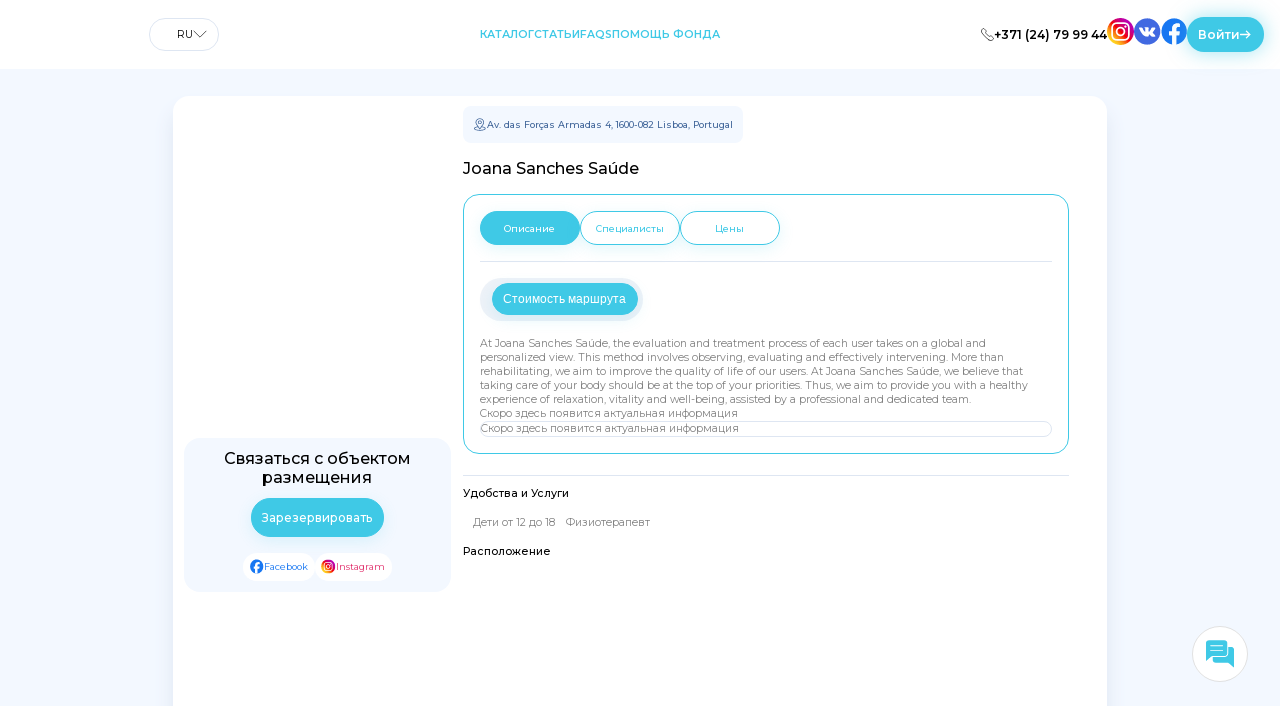

--- FILE ---
content_type: text/html; charset=UTF-8
request_url: https://rehabing.org/hotel-detail/joana-sanches-saude/
body_size: 39042
content:
 <!DOCTYPE html>
<html lang="ru-RU">

<head>
  <meta charset="UTF-8">
  <meta name="viewport" content="width=device-width, initial-scale=1">
  <meta http-equiv="X-UA-Compatible" content="ie=edge">

  
<!-- MapPress Easy Google Maps Version:2.88.12 (https://www.mappresspro.com) -->
				<script>document.documentElement.className = document.documentElement.className + ' yes-js js_active js'</script>
				<meta name='robots' content='index, follow, max-image-preview:large, max-snippet:-1, max-video-preview:-1' />
<meta name="uri-translation" content="on" /><meta property="og:title" content="Joana Sanches Saúde"/>
<meta property="og:description" content="At Joana Sanches Saúde, the evaluation and treatment process of each user takes on a global and personalized view. This method involves observing, evaluating a"/>
<meta property="og:image" content="https://rehabing.org/wp-content/uploads/2022/08/30415351_248971008980083_859778480437460992_o.jpg"/>
<meta property="og:image:width" content="1080"/>
<meta property="og:image:height" content="608"/>
<meta property="og:type" content="article"/>
<meta property="og:article:published_time" content="2022-08-23 17:32:12"/>
<meta property="og:article:modified_time" content="2022-08-23 17:32:12"/>
<meta name="twitter:card" content="summary">
<meta name="twitter:title" content="Joana Sanches Saúde"/>
<meta name="twitter:description" content="At Joana Sanches Saúde, the evaluation and treatment process of each user takes on a global and personalized view. This method involves observing, evaluating a"/>
<meta name="twitter:image" content="https://rehabing.org/wp-content/uploads/2022/08/30415351_248971008980083_859778480437460992_o.jpg"/>
<meta name="author" content="User"/>

	<!-- This site is optimized with the Yoast SEO plugin v21.5 - https://yoast.com/wordpress/plugins/seo/ -->
	<title>Joana Sanches Saúde - Rehabing</title>
	<meta name="description" content="Записаться на прием в Joana Sanches Saúde. Помощь и реабилитация для детей и взрослых с нарушениями и расстройствами" />
	<link rel="canonical" href="https://rehabing.org/hotel-detail/joana-sanches-saude/" />
	<meta property="og:url" content="https://rehabing.org/hotel-detail/joana-sanches-saude/" />
	<meta property="og:site_name" content="Rehabing" />
	<meta property="og:image" content="https://rehabing.org/wp-content/uploads/2022/08/30415351_248971008980083_859778480437460992_o.jpg" />
	<meta property="og:image:width" content="1080" />
	<meta property="og:image:height" content="608" />
	<meta property="og:image:type" content="image/jpeg" />
	<meta name="twitter:label1" content="Примерное время для чтения" />
	<meta name="twitter:data1" content="1 минута" />
	<script type="application/ld+json" class="yoast-schema-graph">{"@context":"https://schema.org","@graph":[{"@type":["WebPage","ItemPage"],"@id":"https://rehabing.org/hotel-detail/joana-sanches-saude/","url":"https://rehabing.org/hotel-detail/joana-sanches-saude/","name":"Joana Sanches Saúde - Rehabing","isPartOf":{"@id":"https://rehabing.org/#website"},"primaryImageOfPage":{"@id":"https://rehabing.org/hotel-detail/joana-sanches-saude/#primaryimage"},"image":{"@id":"https://rehabing.org/hotel-detail/joana-sanches-saude/#primaryimage"},"thumbnailUrl":"https://rehabing.org/wp-content/uploads/2022/08/30415351_248971008980083_859778480437460992_o.jpg","datePublished":"2022-08-23T17:32:12+00:00","dateModified":"2022-08-23T17:32:12+00:00","description":"Записаться на прием в Joana Sanches Saúde. Помощь и реабилитация для детей и взрослых с нарушениями и расстройствами","breadcrumb":{"@id":"https://rehabing.org/hotel-detail/joana-sanches-saude/#breadcrumb"},"inLanguage":"ru-RU","potentialAction":[{"@type":"ReadAction","target":["https://rehabing.org/hotel-detail/joana-sanches-saude/"]}]},{"@type":"ImageObject","inLanguage":"ru-RU","@id":"https://rehabing.org/hotel-detail/joana-sanches-saude/#primaryimage","url":"https://rehabing.org/wp-content/uploads/2022/08/30415351_248971008980083_859778480437460992_o.jpg","contentUrl":"https://rehabing.org/wp-content/uploads/2022/08/30415351_248971008980083_859778480437460992_o.jpg","width":1080,"height":608},{"@type":"BreadcrumbList","@id":"https://rehabing.org/hotel-detail/joana-sanches-saude/#breadcrumb","itemListElement":[{"@type":"ListItem","position":1,"name":"Главная страница","item":"https://rehabing.org/"},{"@type":"ListItem","position":2,"name":"Joana Sanches Saúde"}]},{"@type":"WebSite","@id":"https://rehabing.org/#website","url":"https://rehabing.org/","name":"Rehabing","description":"Каталог детских реабилитационных центров Удобный и обширный каталог реабилитационных центров по всему миру","publisher":{"@id":"https://rehabing.org/#organization"},"potentialAction":[{"@type":"SearchAction","target":{"@type":"EntryPoint","urlTemplate":"https://rehabing.org/?s={search_term_string}"},"query-input":"required name=search_term_string"}],"inLanguage":"ru-RU"},{"@type":"Organization","@id":"https://rehabing.org/#organization","name":"Rehabing","url":"https://rehabing.org/","logo":{"@type":"ImageObject","inLanguage":"ru-RU","@id":"https://rehabing.org/#/schema/logo/image/","url":"http://rehabing.org/wp-content/uploads/2022/02/rehabing.png","contentUrl":"http://rehabing.org/wp-content/uploads/2022/02/rehabing.png","width":300,"height":45,"caption":"Rehabing"},"image":{"@id":"https://rehabing.org/#/schema/logo/image/"}}]}</script>
	<!-- / Yoast SEO plugin. -->


<link rel='dns-prefetch' href='//api-maps.yandex.ru' />
<link rel="alternate" type="application/rss+xml" title="Rehabing &raquo; Лента" href="https://rehabing.org/feed/" />
<link rel="alternate" type="application/rss+xml" title="Rehabing &raquo; Лента комментариев" href="https://rehabing.org/comments/feed/" />
<link rel="alternate" title="oEmbed (JSON)" type="application/json+oembed" href="https://rehabing.org/wp-json/oembed/1.0/embed?url=https%3A%2F%2Frehabing.org%2Fhotel-detail%2Fjoana-sanches-saude%2F" />
<link rel="alternate" title="oEmbed (XML)" type="text/xml+oembed" href="https://rehabing.org/wp-json/oembed/1.0/embed?url=https%3A%2F%2Frehabing.org%2Fhotel-detail%2Fjoana-sanches-saude%2F&#038;format=xml" />
<style id='wp-img-auto-sizes-contain-inline-css'>
img:is([sizes=auto i],[sizes^="auto," i]){contain-intrinsic-size:3000px 1500px}
/*# sourceURL=wp-img-auto-sizes-contain-inline-css */
</style>
<link rel='stylesheet' id='font-awesome-css' href='https://rehabing.org/wp-content/plugins/load-more-products-for-woocommerce/berocket/assets/css/font-awesome.min.css?ver=6.9' media='all' />
<style id='font-awesome-inline-css'>
[data-font="FontAwesome"]:before {font-family: 'FontAwesome' !important;content: attr(data-icon) !important;speak: none !important;font-weight: normal !important;font-variant: normal !important;text-transform: none !important;line-height: 1 !important;font-style: normal !important;-webkit-font-smoothing: antialiased !important;-moz-osx-font-smoothing: grayscale !important;}
/*# sourceURL=font-awesome-inline-css */
</style>
<link rel='stylesheet' id='wp-block-library-css' href='https://rehabing.org/wp-includes/css/dist/block-library/style.min.css?ver=6.9' media='all' />
<style id='global-styles-inline-css'>
:root{--wp--preset--aspect-ratio--square: 1;--wp--preset--aspect-ratio--4-3: 4/3;--wp--preset--aspect-ratio--3-4: 3/4;--wp--preset--aspect-ratio--3-2: 3/2;--wp--preset--aspect-ratio--2-3: 2/3;--wp--preset--aspect-ratio--16-9: 16/9;--wp--preset--aspect-ratio--9-16: 9/16;--wp--preset--color--black: #000000;--wp--preset--color--cyan-bluish-gray: #abb8c3;--wp--preset--color--white: #ffffff;--wp--preset--color--pale-pink: #f78da7;--wp--preset--color--vivid-red: #cf2e2e;--wp--preset--color--luminous-vivid-orange: #ff6900;--wp--preset--color--luminous-vivid-amber: #fcb900;--wp--preset--color--light-green-cyan: #7bdcb5;--wp--preset--color--vivid-green-cyan: #00d084;--wp--preset--color--pale-cyan-blue: #8ed1fc;--wp--preset--color--vivid-cyan-blue: #0693e3;--wp--preset--color--vivid-purple: #9b51e0;--wp--preset--gradient--vivid-cyan-blue-to-vivid-purple: linear-gradient(135deg,rgb(6,147,227) 0%,rgb(155,81,224) 100%);--wp--preset--gradient--light-green-cyan-to-vivid-green-cyan: linear-gradient(135deg,rgb(122,220,180) 0%,rgb(0,208,130) 100%);--wp--preset--gradient--luminous-vivid-amber-to-luminous-vivid-orange: linear-gradient(135deg,rgb(252,185,0) 0%,rgb(255,105,0) 100%);--wp--preset--gradient--luminous-vivid-orange-to-vivid-red: linear-gradient(135deg,rgb(255,105,0) 0%,rgb(207,46,46) 100%);--wp--preset--gradient--very-light-gray-to-cyan-bluish-gray: linear-gradient(135deg,rgb(238,238,238) 0%,rgb(169,184,195) 100%);--wp--preset--gradient--cool-to-warm-spectrum: linear-gradient(135deg,rgb(74,234,220) 0%,rgb(151,120,209) 20%,rgb(207,42,186) 40%,rgb(238,44,130) 60%,rgb(251,105,98) 80%,rgb(254,248,76) 100%);--wp--preset--gradient--blush-light-purple: linear-gradient(135deg,rgb(255,206,236) 0%,rgb(152,150,240) 100%);--wp--preset--gradient--blush-bordeaux: linear-gradient(135deg,rgb(254,205,165) 0%,rgb(254,45,45) 50%,rgb(107,0,62) 100%);--wp--preset--gradient--luminous-dusk: linear-gradient(135deg,rgb(255,203,112) 0%,rgb(199,81,192) 50%,rgb(65,88,208) 100%);--wp--preset--gradient--pale-ocean: linear-gradient(135deg,rgb(255,245,203) 0%,rgb(182,227,212) 50%,rgb(51,167,181) 100%);--wp--preset--gradient--electric-grass: linear-gradient(135deg,rgb(202,248,128) 0%,rgb(113,206,126) 100%);--wp--preset--gradient--midnight: linear-gradient(135deg,rgb(2,3,129) 0%,rgb(40,116,252) 100%);--wp--preset--font-size--small: 13px;--wp--preset--font-size--medium: 20px;--wp--preset--font-size--large: 36px;--wp--preset--font-size--x-large: 42px;--wp--preset--spacing--20: 0.44rem;--wp--preset--spacing--30: 0.67rem;--wp--preset--spacing--40: 1rem;--wp--preset--spacing--50: 1.5rem;--wp--preset--spacing--60: 2.25rem;--wp--preset--spacing--70: 3.38rem;--wp--preset--spacing--80: 5.06rem;--wp--preset--shadow--natural: 6px 6px 9px rgba(0, 0, 0, 0.2);--wp--preset--shadow--deep: 12px 12px 50px rgba(0, 0, 0, 0.4);--wp--preset--shadow--sharp: 6px 6px 0px rgba(0, 0, 0, 0.2);--wp--preset--shadow--outlined: 6px 6px 0px -3px rgb(255, 255, 255), 6px 6px rgb(0, 0, 0);--wp--preset--shadow--crisp: 6px 6px 0px rgb(0, 0, 0);}:where(.is-layout-flex){gap: 0.5em;}:where(.is-layout-grid){gap: 0.5em;}body .is-layout-flex{display: flex;}.is-layout-flex{flex-wrap: wrap;align-items: center;}.is-layout-flex > :is(*, div){margin: 0;}body .is-layout-grid{display: grid;}.is-layout-grid > :is(*, div){margin: 0;}:where(.wp-block-columns.is-layout-flex){gap: 2em;}:where(.wp-block-columns.is-layout-grid){gap: 2em;}:where(.wp-block-post-template.is-layout-flex){gap: 1.25em;}:where(.wp-block-post-template.is-layout-grid){gap: 1.25em;}.has-black-color{color: var(--wp--preset--color--black) !important;}.has-cyan-bluish-gray-color{color: var(--wp--preset--color--cyan-bluish-gray) !important;}.has-white-color{color: var(--wp--preset--color--white) !important;}.has-pale-pink-color{color: var(--wp--preset--color--pale-pink) !important;}.has-vivid-red-color{color: var(--wp--preset--color--vivid-red) !important;}.has-luminous-vivid-orange-color{color: var(--wp--preset--color--luminous-vivid-orange) !important;}.has-luminous-vivid-amber-color{color: var(--wp--preset--color--luminous-vivid-amber) !important;}.has-light-green-cyan-color{color: var(--wp--preset--color--light-green-cyan) !important;}.has-vivid-green-cyan-color{color: var(--wp--preset--color--vivid-green-cyan) !important;}.has-pale-cyan-blue-color{color: var(--wp--preset--color--pale-cyan-blue) !important;}.has-vivid-cyan-blue-color{color: var(--wp--preset--color--vivid-cyan-blue) !important;}.has-vivid-purple-color{color: var(--wp--preset--color--vivid-purple) !important;}.has-black-background-color{background-color: var(--wp--preset--color--black) !important;}.has-cyan-bluish-gray-background-color{background-color: var(--wp--preset--color--cyan-bluish-gray) !important;}.has-white-background-color{background-color: var(--wp--preset--color--white) !important;}.has-pale-pink-background-color{background-color: var(--wp--preset--color--pale-pink) !important;}.has-vivid-red-background-color{background-color: var(--wp--preset--color--vivid-red) !important;}.has-luminous-vivid-orange-background-color{background-color: var(--wp--preset--color--luminous-vivid-orange) !important;}.has-luminous-vivid-amber-background-color{background-color: var(--wp--preset--color--luminous-vivid-amber) !important;}.has-light-green-cyan-background-color{background-color: var(--wp--preset--color--light-green-cyan) !important;}.has-vivid-green-cyan-background-color{background-color: var(--wp--preset--color--vivid-green-cyan) !important;}.has-pale-cyan-blue-background-color{background-color: var(--wp--preset--color--pale-cyan-blue) !important;}.has-vivid-cyan-blue-background-color{background-color: var(--wp--preset--color--vivid-cyan-blue) !important;}.has-vivid-purple-background-color{background-color: var(--wp--preset--color--vivid-purple) !important;}.has-black-border-color{border-color: var(--wp--preset--color--black) !important;}.has-cyan-bluish-gray-border-color{border-color: var(--wp--preset--color--cyan-bluish-gray) !important;}.has-white-border-color{border-color: var(--wp--preset--color--white) !important;}.has-pale-pink-border-color{border-color: var(--wp--preset--color--pale-pink) !important;}.has-vivid-red-border-color{border-color: var(--wp--preset--color--vivid-red) !important;}.has-luminous-vivid-orange-border-color{border-color: var(--wp--preset--color--luminous-vivid-orange) !important;}.has-luminous-vivid-amber-border-color{border-color: var(--wp--preset--color--luminous-vivid-amber) !important;}.has-light-green-cyan-border-color{border-color: var(--wp--preset--color--light-green-cyan) !important;}.has-vivid-green-cyan-border-color{border-color: var(--wp--preset--color--vivid-green-cyan) !important;}.has-pale-cyan-blue-border-color{border-color: var(--wp--preset--color--pale-cyan-blue) !important;}.has-vivid-cyan-blue-border-color{border-color: var(--wp--preset--color--vivid-cyan-blue) !important;}.has-vivid-purple-border-color{border-color: var(--wp--preset--color--vivid-purple) !important;}.has-vivid-cyan-blue-to-vivid-purple-gradient-background{background: var(--wp--preset--gradient--vivid-cyan-blue-to-vivid-purple) !important;}.has-light-green-cyan-to-vivid-green-cyan-gradient-background{background: var(--wp--preset--gradient--light-green-cyan-to-vivid-green-cyan) !important;}.has-luminous-vivid-amber-to-luminous-vivid-orange-gradient-background{background: var(--wp--preset--gradient--luminous-vivid-amber-to-luminous-vivid-orange) !important;}.has-luminous-vivid-orange-to-vivid-red-gradient-background{background: var(--wp--preset--gradient--luminous-vivid-orange-to-vivid-red) !important;}.has-very-light-gray-to-cyan-bluish-gray-gradient-background{background: var(--wp--preset--gradient--very-light-gray-to-cyan-bluish-gray) !important;}.has-cool-to-warm-spectrum-gradient-background{background: var(--wp--preset--gradient--cool-to-warm-spectrum) !important;}.has-blush-light-purple-gradient-background{background: var(--wp--preset--gradient--blush-light-purple) !important;}.has-blush-bordeaux-gradient-background{background: var(--wp--preset--gradient--blush-bordeaux) !important;}.has-luminous-dusk-gradient-background{background: var(--wp--preset--gradient--luminous-dusk) !important;}.has-pale-ocean-gradient-background{background: var(--wp--preset--gradient--pale-ocean) !important;}.has-electric-grass-gradient-background{background: var(--wp--preset--gradient--electric-grass) !important;}.has-midnight-gradient-background{background: var(--wp--preset--gradient--midnight) !important;}.has-small-font-size{font-size: var(--wp--preset--font-size--small) !important;}.has-medium-font-size{font-size: var(--wp--preset--font-size--medium) !important;}.has-large-font-size{font-size: var(--wp--preset--font-size--large) !important;}.has-x-large-font-size{font-size: var(--wp--preset--font-size--x-large) !important;}
/*# sourceURL=global-styles-inline-css */
</style>

<style id='classic-theme-styles-inline-css'>
/*! This file is auto-generated */
.wp-block-button__link{color:#fff;background-color:#32373c;border-radius:9999px;box-shadow:none;text-decoration:none;padding:calc(.667em + 2px) calc(1.333em + 2px);font-size:1.125em}.wp-block-file__button{background:#32373c;color:#fff;text-decoration:none}
/*# sourceURL=/wp-includes/css/classic-themes.min.css */
</style>
<link rel='stylesheet' id='contact-form-7-css' href='https://rehabing.org/wp-content/plugins/contact-form-7/includes/css/styles.css?ver=5.9.8' media='all' />
<link rel='stylesheet' id='mappress-leaflet-css' href='https://rehabing.org/wp-content/plugins/mappress-google-maps-for-wordpress/lib/leaflet/leaflet.css?ver=1.7.1' media='all' />
<link rel='stylesheet' id='mappress-css' href='https://rehabing.org/wp-content/plugins/mappress-google-maps-for-wordpress/css/mappress.css?ver=2.88.12' media='all' />
<link rel='stylesheet' id='photoswipe-css' href='https://rehabing.org/wp-content/plugins/woocommerce/assets/css/photoswipe/photoswipe.min.css?ver=8.1.1' media='all' />
<link rel='stylesheet' id='photoswipe-default-skin-css' href='https://rehabing.org/wp-content/plugins/woocommerce/assets/css/photoswipe/default-skin/default-skin.min.css?ver=8.1.1' media='all' />
<link rel='stylesheet' id='woocommerce-layout-css' href='https://rehabing.org/wp-content/plugins/woocommerce/assets/css/woocommerce-layout.css?ver=8.1.1' media='all' />
<link rel='stylesheet' id='woocommerce-smallscreen-css' href='https://rehabing.org/wp-content/plugins/woocommerce/assets/css/woocommerce-smallscreen.css?ver=8.1.1' media='only screen and (max-width: 768px)' />
<link rel='stylesheet' id='woocommerce-general-css' href='https://rehabing.org/wp-content/plugins/woocommerce/assets/css/woocommerce.css?ver=8.1.1' media='all' />
<style id='woocommerce-inline-inline-css'>
.woocommerce form .form-row .required { visibility: visible; }
/*# sourceURL=woocommerce-inline-inline-css */
</style>
<link rel='stylesheet' id='jquery-selectBox-css' href='https://rehabing.org/wp-content/plugins/yith-woocommerce-wishlist/assets/css/jquery.selectBox.css?ver=1.2.0' media='all' />
<link rel='stylesheet' id='yith-wcwl-font-awesome-css' href='https://rehabing.org/wp-content/plugins/yith-woocommerce-wishlist/assets/css/font-awesome.css?ver=4.7.0' media='all' />
<link rel='stylesheet' id='woocommerce_prettyPhoto_css-css' href='//rehabing.org/wp-content/plugins/woocommerce/assets/css/prettyPhoto.css?ver=3.1.6' media='all' />
<link rel='stylesheet' id='yith-wcwl-main-css' href='https://rehabing.org/wp-content/plugins/yith-woocommerce-wishlist/assets/css/style.css?ver=3.27.0' media='all' />
<link rel='stylesheet' id='swiper-css' href='https://rehabing.org/wp-content/themes/rehabing3/assets/css/swiper-bundle.min.css?ver=1.0.1' media='all' />
<link rel='stylesheet' id='style-css' href='https://rehabing.org/wp-content/themes/rehabing3/assets/css/style.css?ver=1.0.1' media='all' />
<script type="text/javascript">
            window._nslDOMReady = function (callback) {
                if ( document.readyState === "complete" || document.readyState === "interactive" ) {
                    callback();
                } else {
                    document.addEventListener( "DOMContentLoaded", callback );
                }
            };
            </script><script id="jquery-core-js-extra">
var themeVars = {"ajaxUrl":"https://rehabing.org/wp-admin/admin-ajax.php","themeUrl":"https://rehabing.org/wp-content/themes/rehabing3","version":"1.0.1","pollNonce":"379c9d11f4"};
//# sourceURL=jquery-core-js-extra
</script>
<script src="https://rehabing.org/wp-includes/js/jquery/jquery.min.js?ver=3.7.1" id="jquery-core-js"></script>
<script src="https://rehabing.org/wp-includes/js/jquery/jquery-migrate.min.js?ver=3.4.1" id="jquery-migrate-js"></script>
<script src="https://rehabing.org/wp-content/plugins/miniorange-login-openid/includes/js/mo_openid_jquery.cookie.min.js?ver=6.9" id="js-cookie-script-js"></script>
<script src="https://rehabing.org/wp-content/plugins/miniorange-login-openid/includes/js/mo-openid-social_login.js?ver=6.9" id="mo-social-login-script-js"></script>
<link rel="https://api.w.org/" href="https://rehabing.org/wp-json/" /><link rel="alternate" title="JSON" type="application/json" href="https://rehabing.org/wp-json/wp/v2/product/11024" /><link rel="EditURI" type="application/rsd+xml" title="RSD" href="https://rehabing.org/xmlrpc.php?rsd" />
<meta name="generator" content="WordPress 6.9" />
<meta name="generator" content="WooCommerce 8.1.1" />
<link rel='shortlink' href='https://rehabing.org/?p=11024' />
<style>.lmp_load_more_button.br_lmp_button_settings .lmp_button:hover{
  color: #fff!important;
  background-color: rgb(47 138 157) !important;
}</style><style>
                .lmp_load_more_button.br_lmp_button_settings .lmp_button:hover {
                    background-color: #00c8f9!important;
                    color: #111111!important;
                }
                .lmp_load_more_button.br_lmp_prev_settings .lmp_button:hover {
                    background-color: #9999ff!important;
                    color: #111111!important;
                }li.product.lazy, .berocket_lgv_additional_data.lazy{opacity:0;}</style>	<noscript><style>.woocommerce-product-gallery{ opacity: 1 !important; }</style></noscript>
	<noscript><style>.lazyload[data-src]{display:none !important;}</style></noscript><style>.lazyload{background-image:none !important;}.lazyload:before{background-image:none !important;}</style><style type="text/css">.broken_link, a.broken_link {
	text-decoration: line-through;
}</style><link rel="icon" href="https://rehabing.org/wp-content/uploads/2021/12/favicon.png" sizes="32x32" />
<link rel="icon" href="https://rehabing.org/wp-content/uploads/2021/12/favicon.png" sizes="192x192" />
<link rel="apple-touch-icon" href="https://rehabing.org/wp-content/uploads/2021/12/favicon.png" />
<meta name="msapplication-TileImage" content="https://rehabing.org/wp-content/uploads/2021/12/favicon.png" />
<script>
        var woocs_is_mobile = 0;
        var woocs_special_ajax_mode = 0;
        var woocs_drop_down_view = "chosen";
        var woocs_current_currency = {"name":"EUR","rate":0.010347999632358551,"symbol":"&euro;","position":"left","is_etalon":0,"hide_cents":0,"hide_on_front":0,"rate_plus":"","decimals":2,"separators":"0","description":"change the rate and this description to the right values","flag":"http:\/\/rehabing.org\/wp-content\/plugins\/woocommerce-currency-switcher\/img\/no_flag.png"};
        var woocs_default_currency = {"name":"RUB","rate":1,"symbol":"&#1088;&#1091;&#1073;.","position":"right_space","is_etalon":1,"hide_cents":0,"hide_on_front":0,"rate_plus":"","decimals":0,"separators":"2","description":"","flag":"http:\/\/rehabing.org\/wp-content\/plugins\/woocommerce-currency-switcher\/img\/no_flag.png"};
        var woocs_redraw_cart = 1;
        var woocs_array_of_get = '{}';
        
        woocs_array_no_cents = '["JPY","TWD"]';

        var woocs_ajaxurl = "https://rehabing.org/wp-admin/admin-ajax.php";
        var woocs_lang_loading = "загрузка";
        var woocs_shop_is_cached =0;
        </script>	
	<!-- Google tag (gtag.js) -->

<script async src="https://www.googletagmanager.com/gtag/js?id=G-G8K6JGN46W"></script>

<script>

  window.dataLayer = window.dataLayer || [];

  function gtag(){dataLayer.push(arguments);}

  gtag('js', new Date());


  gtag('config', 'G-G8K6JGN46W');

</script>
<link rel='stylesheet' id='chosen-drop-down-css' href='https://rehabing.org/wp-content/plugins/woocommerce-currency-switcher/js/chosen/chosen.min.css?ver=1.4.1.5' media='all' />
<link rel='stylesheet' id='woocommerce-currency-switcher-css' href='https://rehabing.org/wp-content/plugins/woocommerce-currency-switcher/css/front.css?ver=1.4.1.5' media='all' />
<link rel='stylesheet' id='mo-openid-sl-wp-font-awesome-css' href='https://rehabing.org/wp-content/plugins/miniorange-login-openid/includes/css/mo-font-awesome.min.css?ver=6.9' media='all' />
<link rel='stylesheet' id='mo-wp-style-icon-css' href='https://rehabing.org/wp-content/plugins/miniorange-login-openid/includes/css/mo_openid_login_icons.css?version=7.6.7&#038;ver=6.9' media='all' />
<link rel='stylesheet' id='mo-wp-bootstrap-social-css' href='https://rehabing.org/wp-content/plugins/miniorange-login-openid/includes/css/bootstrap-social.css?ver=6.9' media='all' />
<link rel='stylesheet' id='mo-wp-bootstrap-main-css' href='https://rehabing.org/wp-content/plugins/miniorange-login-openid/includes/css/bootstrap.min-preview.css?ver=6.9' media='all' />
</head>

<body class="wp-singular product-template-default single single-product postid-11024 wp-custom-logo wp-theme-rehabing3 theme-rehabing3 woocommerce woocommerce-page woocommerce-no-js currency-eur">

  <header class="header">
    <div class="header--left">
      <a class="logo" href="https://rehabing.org">
        <img src="[data-uri]" alt="Rehabing3" data-src="https://rehabing.org/wp-content/themes/rehabing3/assets/images/logo.png" decoding="async" class="lazyload" data-eio-rwidth="400" data-eio-rheight="60"><noscript><img src="https://rehabing.org/wp-content/themes/rehabing3/assets/images/logo.png" alt="Rehabing3" data-eio="l"></noscript>
      </a>
      <div class="lang-nav">
  <div id="gtranslate_wrapper"><!-- GTranslate: https://gtranslate.io/ -->

    <div class="switcher notranslate">
      <div class="selected">
        <a href="#" onclick="return false;">
          <img src="[data-uri]" height="16" width="16" alt="ru" data-src="//rehabing.org/wp-content/plugins/gtranslate/flags/svg/ru.svg" decoding="async" class="lazyload" data-eio-rwidth="16" data-eio-rheight="16" /><noscript><img src="//rehabing.org/wp-content/plugins/gtranslate/flags/svg/ru.svg" height="16" width="16" alt="ru" data-eio="l" /></noscript>
          RU
        </a>
        
      <svg width="21" height="12" viewBox="0 0 21 12" fill="none" xmlns="http://www.w3.org/2000/svg">
        <path d="M1 1.25L10.5 10.75L20 1.25" stroke="black"/>
      </svg>
          </div>
      <div class="options">
        <a href="https://rehabing.org/en/" onclick="doGTranslate('ru|en');jQuery('div.switcher div.selected a').html(jQuery(this).html());return false;" title="English" class="nturl">
          <img data-gt-lazy-src="//rehabing.org/wp-content/plugins/gtranslate/flags/svg/en.svg" height="16" width="16" alt="en"> EN</a>
        <a href="https://rehabing.org/kk/" onclick="doGTranslate('ru|kk');jQuery('div.switcher div.selected a').html(jQuery(this).html());return false;" title="Kazakh" class="nturl">
          <img data-gt-lazy-src="//rehabing.org/wp-content/plugins/gtranslate/flags/svg/kk.svg" height="16" width="16" alt="kk"> KK</a>
        <a href="https://rehabing.org/be/" onclick="doGTranslate('ru|be');jQuery('div.switcher div.selected a').html(jQuery(this).html());return false;" title="Belorussian" class="nturl">
          <img data-gt-lazy-src="//rehabing.org/wp-content/plugins/gtranslate/flags/svg/be.svg" height="16" width="16" alt="be"> BE</a>
        <a href="https://rehabing.org/uk/" onclick="doGTranslate('ru|uk');jQuery('div.switcher div.selected a').html(jQuery(this).html());return false;" title="Ukrainian" class="nturl">
          <img data-gt-lazy-src="//rehabing.org/wp-content/plugins/gtranslate/flags/svg/uk.svg" height="16" width="16" alt="uk"> UK</a>
        <a href="https://rehabing.org/lt/" onclick="doGTranslate('ru|lt');jQuery('div.switcher div.selected a').html(jQuery(this).html());return false;" title="Lithuanian" class="nturl">
          <img data-gt-lazy-src="//rehabing.org/wp-content/plugins/gtranslate/flags/svg/lt.svg" height="16" width="16" alt="lt"> LT</a>
        <a href="https://rehabing.org/lv/" onclick="doGTranslate('ru|lv');jQuery('div.switcher div.selected a').html(jQuery(this).html());return false;" title="Latvian" class="nturl">
          <img data-gt-lazy-src="//rehabing.org/wp-content/plugins/gtranslate/flags/svg/lv.svg" height="16" width="16" alt="lv"> LV</a>
        <a href="https://rehabing.org/et/" onclick="doGTranslate('ru|et');jQuery('div.switcher div.selected a').html(jQuery(this).html());return false;" title="Estonian" class="nturl">
          <img data-gt-lazy-src="//rehabing.org/wp-content/plugins/gtranslate/flags/svg/et.svg" height="16" width="16" alt="et"> ET</a>
        <a href="https://rehabing.org/no/" onclick="doGTranslate('ru|no');jQuery('div.switcher div.selected a').html(jQuery(this).html());return false;" title="Norwegian" class="nturl">
          <img data-gt-lazy-src="//rehabing.org/wp-content/plugins/gtranslate/flags/svg/no.svg" height="16" width="16" alt="no"> NO</a>
        <a href="https://rehabing.org/ro/" onclick="doGTranslate('ru|ro');jQuery('div.switcher div.selected a').html(jQuery(this).html());return false;" title="Romanian" class="nturl">
          <img data-gt-lazy-src="//rehabing.org/wp-content/plugins/gtranslate/flags/svg/ro.svg" height="16" width="16" alt="ro"> RO</a>
        <a href="https://rehabing.org" onclick="doGTranslate('ru|ru');jQuery('div.switcher div.selected a').html(jQuery(this).html());return false;" title="Russian" class="nturl">
          <img data-gt-lazy-src="//rehabing.org/wp-content/plugins/gtranslate/flags/svg/ru.svg" height="16" width="16" alt="ru"> RU</a>
        <a href="https://rehabing.org/hi/" onclick="doGTranslate('ru|hi');jQuery('div.switcher div.selected a').html(jQuery(this).html());return false;" title="Indian" class="nturl">
          <img data-gt-lazy-src="//rehabing.org/wp-content/plugins/gtranslate/flags/svg/hi.svg" height="16" width="16" alt="hi"> HI</a>
        <a href="https://rehabing.org/zh-CN/" onclick="doGTranslate('ru|zh-CN');jQuery('div.switcher div.selected a').html(jQuery(this).html());return false;" title="Chinese (Simplified)" class="nturl">
          <img data-gt-lazy-src="//rehabing.org/wp-content/plugins/gtranslate/flags/svg/zh-CN.svg" height="16" width="16" alt="zh-CN"> CN</a>
        <a href="https://rehabing.org/zh-TW/" onclick="doGTranslate('ru|zh-TW');jQuery('div.switcher div.selected a').html(jQuery(this).html());return false;" title="Chinese (Traditional)" class="nturl">
          <img data-gt-lazy-src="//rehabing.org/wp-content/plugins/gtranslate/flags/svg/zh-TW.svg" height="16" width="16" alt="zh-TW"> TW</a>
        <a href="https://rehabing.org/tg/" onclick="doGTranslate('ru|tg');jQuery('div.switcher div.selected a').html(jQuery(this).html());return false;" title="Tajik" class="nturl">
          <img data-gt-lazy-src="//rehabing.org/wp-content/plugins/gtranslate/flags/svg/tg.svg" height="16" width="16" alt="tg"> TG</a>
        <a href="https://rehabing.org/uz/" onclick="doGTranslate('ru|uz');jQuery('div.switcher div.selected a').html(jQuery(this).html());return false;" title="Uzbek" class="nturl">
          <img data-gt-lazy-src="//rehabing.org/wp-content/plugins/gtranslate/flags/svg/uz.svg" height="16" width="16" alt="uz"> UZ</a>
        <a href="https://rehabing.org/fr/" onclick="doGTranslate('ru|fr');jQuery('div.switcher div.selected a').html(jQuery(this).html());return false;" title="French" class="nturl">
          <img data-gt-lazy-src="//rehabing.org/wp-content/plugins/gtranslate/flags/svg/fr.svg" height="16" width="16" alt="fr" /> FR</a>
        <a href="https://rehabing.org/es/" onclick="doGTranslate('ru|es');jQuery('div.switcher div.selected a').html(jQuery(this).html());return false;" title="Spanish" class="nturl">
          <img data-gt-lazy-src="//rehabing.org/wp-content/plugins/gtranslate/flags/svg/es.svg" height="16" width="16" alt="es" /> ES</a>
        <a href="https://rehabing.org/de/" onclick="doGTranslate('ru|de');jQuery('div.switcher div.selected a').html(jQuery(this).html());return false;" title="German" class="nturl">
          <img data-gt-lazy-src="//rehabing.org/wp-content/plugins/gtranslate/flags/svg/de.svg" height="16" width="16" alt="de" /> DE</a>
      </div>
    </div>

    <script>
      jQuery('.switcher .selected').click(function() {
        jQuery('.switcher .options a img').each(function() {
          if (!jQuery(this)[0].hasAttribute('src')) jQuery(this).attr('src', jQuery(this).attr('data-gt-lazy-src'))
        });
        if (!(jQuery('.switcher .options').is(':visible'))) {
          jQuery('.switcher .options').stop(true, true).delay(100).slideDown(500);
          jQuery('.switcher .selected a').toggleClass('open')
        }
      });

      jQuery('.switcher .options').bind('mousewheel', function(e) {
        var options = jQuery('.switcher .options');
        if (options.is(':visible')) options.scrollTop(options.scrollTop() - e.originalEvent.wheelDelta / 10);
        return false;
      });

      jQuery('body').not('.switcher').click(function(e) {
        if (jQuery('.switcher .options').is(':visible') && e.target != jQuery('.switcher .options').get(0)) {
          jQuery('.switcher .options').stop(true, true).delay(100).slideUp(500);
          jQuery('.switcher .selected a').toggleClass('open')
        }
      });

      function doGTranslate(lang_pair) {
        if (lang_pair.value) lang_pair = lang_pair.value;
        if (lang_pair == '') return;
        var lang = lang_pair.split('|')[1];
        if (typeof ga == 'function') {
          ga('send', 'event', 'GTranslate', lang, location.pathname + location.search);
        }
        var plang = location.pathname.split('/')[1];
        if (plang.length != 2 && plang != 'zh-CN' && plang != 'zh-TW' && plang != 'hmn' && plang != 'haw' && plang != 'ceb') plang = 'ru';
        if (lang == 'ru') location.href = location.protocol + '//' + location.host + gt_request_uri;
        else location.href = location.protocol + '//' + location.host + '/' + lang + gt_request_uri;
      }

      jQuery(document).ready(function() {
        var currentLang = location.pathname.split('/')[1];
        if (!currentLang || currentLang.length != 2) currentLang = 'ru';
        
        var langOption = jQuery(".switcher .options a[onclick*='|" + currentLang + "']");
        if (langOption.length > 0) {
          var langHtml = langOption.html();
          jQuery('.switcher .selected a').html(langHtml.replace("data-gt-lazy-", ""));
        }
      });
    </script>
  </div>
</div>    </div>
    <nav class="header--nav">
      <div class="menu-menu-1-container"><ul id="primary-menu" class="menu"><li id="menu-item-5257" class="menu-item menu-item-type-custom menu-item-object-custom menu-item-home menu-item-5257"><a href="http://rehabing.org/">Каталог</a></li>
<li id="menu-item-13796" class="menu-item menu-item-type-post_type menu-item-object-page menu-item-13796"><a href="https://rehabing.org/blogs/">Статьи</a></li>
<li id="menu-item-13797" class="menu-item menu-item-type-post_type menu-item-object-page menu-item-13797"><a href="https://rehabing.org/faqs/">FAQs</a></li>
<li id="menu-item-13798" class="menu-item menu-item-type-post_type menu-item-object-page menu-item-13798"><a href="https://rehabing.org/application-to-funds/">Помощь фонда</a></li>
</ul></div>    </nav>
    <div class="header--right">
      <a class="phone" href="tel:+371 (24) 79 99 44">
        
      <svg width="20" height="20" viewBox="0 0 20 20" fill="none" xmlns="http://www.w3.org/2000/svg">
        <g clip-path="url(#clip0_68_326)">
          <path d="M12.5143 18.5714C13.394 19.139 14.4424 19.3863 15.483 19.2719C16.5237 19.1574 17.4932 18.6881 18.2286 17.9429L18.8714 17.3143C19.1533 17.026 19.3111 16.6389 19.3111 16.2357C19.3111 15.8326 19.1533 15.4454 18.8714 15.1571L16.1428 12.4571C15.857 12.1762 15.4722 12.0188 15.0714 12.0188C14.6706 12.0188 14.2859 12.1762 14 12.4571V12.4571C13.7117 12.739 13.3246 12.8968 12.9214 12.8968C12.5183 12.8968 12.1311 12.739 11.8428 12.4571L7.55713 8.17143C7.41416 8.03054 7.30063 7.86263 7.22314 7.67747C7.14565 7.4923 7.10574 7.29358 7.10574 7.09286C7.10574 6.89213 7.14565 6.69341 7.22314 6.50825C7.30063 6.32309 7.41416 6.15518 7.55713 6.01429V6.01429C7.83807 5.72842 7.99549 5.34366 7.99549 4.94286C7.99549 4.54206 7.83807 4.15729 7.55713 3.87143L4.84285 1.15714C4.55457 0.875308 4.16743 0.717505 3.76427 0.717505C3.36112 0.717505 2.97398 0.875308 2.6857 1.15714L2.05713 1.8C1.31191 2.53535 0.842609 3.50486 0.728136 4.54552C0.613663 5.58619 0.861 6.63453 1.42856 7.51429C4.38577 11.8725 8.14847 15.6255 12.5143 18.5714V18.5714Z" stroke="#000001" stroke-linecap="round" stroke-linejoin="round"/>
        </g>
        <defs>
          <clipPath id="clip0_68_326">
            <rect width="20" height="20" fill="white"/>
          </clipPath>
        </defs>
      </svg>
            +371 (24) 79 99 44      </a>
              <ul class="socials">
                      <li>
              <a href="https://www.instagram.com/rehabing_org/" target="_blank">
                                  
      <svg width="40" height="40" viewBox="0 0 40 40" fill="none" xmlns="http://www.w3.org/2000/svg">
        <g clip-path="url(#clip0_371_1205)">
        <path d="M20 40C8.956 40 0 31.044 0 20C0 8.956 8.956 0 20 0C31.044 0 40 8.956 40 20C40 31.044 31.044 40 20 40Z" fill="url(#paint0_linear_371_1205)"/>
        <path d="M19.9997 8.808C23.6437 8.808 24.0758 8.82 25.5158 8.888C26.8477 8.948 27.5717 9.172 28.0517 9.36C28.6877 9.608 29.1438 9.904 29.6198 10.38C30.0958 10.856 30.3918 11.312 30.6397 11.948C30.8278 12.428 31.0477 13.152 31.1117 14.484C31.1757 15.924 31.1917 16.356 31.1917 20C31.1917 23.644 31.1797 24.076 31.1117 25.516C31.0517 26.848 30.8278 27.572 30.6397 28.052C30.3918 28.688 30.0958 29.144 29.6198 29.62C29.1438 30.096 28.6877 30.392 28.0517 30.64C27.5717 30.828 26.8477 31.048 25.5158 31.112C24.0758 31.176 23.6437 31.192 19.9997 31.192C16.3557 31.192 15.9237 31.18 14.4837 31.112C13.1518 31.052 12.4278 30.828 11.9478 30.64C11.3117 30.392 10.8557 30.096 10.3797 29.62C9.90375 29.144 9.60775 28.688 9.35975 28.052C9.17175 27.572 8.95175 26.848 8.88775 25.516C8.82375 24.076 8.80775 23.644 8.80775 20C8.80775 16.356 8.81975 15.924 8.88775 14.484C8.94775 13.152 9.17175 12.428 9.35975 11.948C9.60775 11.312 9.90375 10.856 10.3797 10.38C10.8557 9.904 11.3117 9.608 11.9478 9.36C12.4278 9.172 13.1518 8.952 14.4837 8.888C15.9237 8.82 16.3557 8.808 19.9997 8.808ZM19.9997 6.348C16.2917 6.348 15.8277 6.364 14.3717 6.432C12.9197 6.5 11.9277 6.728 11.0557 7.068C10.1597 7.412 9.39575 7.88 8.63975 8.64C7.87975 9.4 7.41575 10.16 7.06375 11.06C6.72775 11.928 6.49575 12.92 6.42775 14.376C6.35975 15.832 6.34375 16.296 6.34375 20.004C6.34375 23.712 6.35975 24.176 6.42775 25.632C6.49575 27.084 6.72375 28.076 7.06375 28.948C7.41175 29.84 7.87975 30.604 8.63975 31.36C9.39975 32.12 10.1597 32.584 11.0597 32.936C11.9277 33.272 12.9197 33.504 14.3757 33.572C15.8317 33.64 16.2957 33.656 20.0037 33.656C23.7118 33.656 24.1757 33.64 25.6317 33.572C27.0837 33.504 28.0757 33.276 28.9477 32.936C29.8397 32.588 30.6038 32.12 31.3598 31.36C32.1198 30.6 32.5838 29.84 32.9358 28.94C33.2718 28.072 33.5037 27.08 33.5717 25.624C33.6397 24.168 33.6558 23.704 33.6558 19.996C33.6558 16.288 33.6397 15.824 33.5717 14.368C33.5037 12.916 33.2758 11.924 32.9358 11.052C32.5878 10.16 32.1198 9.396 31.3598 8.64C30.5998 7.88 29.8398 7.416 28.9398 7.064C28.0718 6.728 27.0797 6.496 25.6237 6.428C24.1717 6.364 23.7077 6.348 19.9997 6.348Z" fill="white"/>
        <path d="M19.9998 12.988C16.1278 12.988 12.9878 16.128 12.9878 20C12.9878 23.872 16.1278 27.012 19.9998 27.012C23.8718 27.012 27.0118 23.872 27.0118 20C27.0118 16.128 23.8718 12.988 19.9998 12.988ZM19.9998 24.552C17.4878 24.552 15.4478 22.516 15.4478 20C15.4478 17.484 17.4878 15.448 19.9998 15.448C22.5118 15.448 24.5518 17.484 24.5518 20C24.5518 22.516 22.5118 24.552 19.9998 24.552Z" fill="white"/>
        <path d="M27.2879 14.352C28.1937 14.352 28.9279 13.6177 28.9279 12.712C28.9279 11.8062 28.1937 11.072 27.2879 11.072C26.3822 11.072 25.6479 11.8062 25.6479 12.712C25.6479 13.6177 26.3822 14.352 27.2879 14.352Z" fill="white"/>
        </g>
        <defs>
        <linearGradient id="paint0_linear_371_1205" x1="5.85788" y1="34.1422" x2="34.1422" y2="5.85788" gradientUnits="userSpaceOnUse">
        <stop stop-color="#FFD521"/>
        <stop offset="0.055" stop-color="#FFD020"/>
        <stop offset="0.124" stop-color="#FEC01E"/>
        <stop offset="0.2" stop-color="#FCA71B"/>
        <stop offset="0.282" stop-color="#FA8316"/>
        <stop offset="0.368" stop-color="#F85510"/>
        <stop offset="0.456" stop-color="#F51E09"/>
        <stop offset="0.5" stop-color="#F30005"/>
        <stop offset="0.503" stop-color="#F20007"/>
        <stop offset="0.597" stop-color="#E1003B"/>
        <stop offset="0.688" stop-color="#D30067"/>
        <stop offset="0.776" stop-color="#C70088"/>
        <stop offset="0.859" stop-color="#BF00A0"/>
        <stop offset="0.936" stop-color="#BB00AF"/>
        <stop offset="1" stop-color="#B900B4"/>
        </linearGradient>
        <clipPath id="clip0_371_1205">
        <rect width="40" height="40" fill="white"/>
        </clipPath>
        </defs>
      </svg>
                                  </a>
            </li>
                      <li>
              <a href="https://vk.com/rehabing" target="_blank">
                                  
      <svg width="41" height="40" viewBox="0 0 41 40" fill="none" xmlns="http://www.w3.org/2000/svg">
        <path d="M20.0156 40C31.0613 40 40.0156 31.0457 40.0156 20C40.0156 8.9543 31.0613 0 20.0156 0C8.96993 0 0.015625 8.9543 0.015625 20C0.015625 31.0457 8.96993 40 20.0156 40Z" fill="#4169E1"/>
        <path d="M31.5431 27.8273C30.9613 27.9091 28.1158 27.8273 27.9681 27.8273C27.2326 27.8367 26.5229 27.5558 25.9931 27.0455C25.3931 26.4682 24.8568 25.8318 24.2704 25.2273C24.097 25.0437 23.9093 24.8743 23.709 24.7204C23.2408 24.3591 22.7772 24.4409 22.5568 24.9932C22.3845 25.59 22.2644 26.2006 22.1977 26.8182C22.159 27.3773 21.8045 27.7273 21.1772 27.7659C20.7886 27.7864 20.3999 27.7932 20.0158 27.7841C18.6161 27.7751 17.2383 27.4348 15.9954 26.7909C14.6506 26.0415 13.4788 25.0169 12.5568 23.7841C11.0408 21.8477 9.82948 19.7205 8.74767 17.5273C8.69085 17.4182 7.58176 15.0591 7.55448 14.9477C7.45448 14.575 7.55448 14.2182 7.8613 14.0955C8.05676 14.0205 11.7113 14.0955 11.7727 14.0955C12.0444 14.0931 12.3097 14.1773 12.5304 14.3358C12.751 14.4944 12.9155 14.719 12.9999 14.9773C13.6755 16.7071 14.6005 18.3288 15.7454 19.7909C15.9056 19.9864 16.0932 20.1579 16.3022 20.3C16.5999 20.5023 16.8818 20.4318 17.0045 20.0886C17.1499 19.6125 17.2354 19.12 17.259 18.6227C17.2795 17.6364 17.259 16.9864 17.2045 16.0023C17.1681 15.3705 16.9454 14.8159 16.0136 14.6386C15.7272 14.5886 15.7022 14.3523 15.8863 14.1159C16.2704 13.625 16.7954 13.5477 17.384 13.5182C18.2613 13.4682 19.1386 13.5023 20.0158 13.5182H20.2068C20.5886 13.5168 20.9695 13.5556 21.3431 13.6341C21.564 13.6788 21.7646 13.7936 21.9149 13.9615C22.0652 14.1294 22.1572 14.3414 22.1772 14.5659C22.2221 14.8148 22.2411 15.0677 22.234 15.3205C22.2113 16.3977 22.159 17.4727 22.1477 18.55C22.1372 18.9765 22.1761 19.4028 22.2636 19.8205C22.3886 20.3932 22.7818 20.5364 23.1727 20.1227C23.6788 19.588 24.1431 19.0151 24.5613 18.4091C25.3008 17.3046 25.9109 16.1188 26.3795 14.875C26.634 14.2364 26.834 14.0955 27.5158 14.0955H31.3931C31.6237 14.0914 31.8535 14.1221 32.0749 14.1864C32.1533 14.207 32.2266 14.2435 32.2902 14.2937C32.3538 14.344 32.4063 14.4068 32.4445 14.4783C32.4827 14.5497 32.5057 14.6283 32.5121 14.7091C32.5185 14.7899 32.5082 14.8711 32.4818 14.9477C32.2908 15.7977 31.8318 16.5227 31.3454 17.2204C30.5568 18.3386 29.7249 19.4273 28.9181 20.5273C28.8161 20.6732 28.7227 20.8249 28.6386 20.9818C28.334 21.5295 28.3568 21.8364 28.7977 22.2932C29.5022 23.0159 30.2545 23.6955 30.934 24.4409C31.433 24.9828 31.8832 25.5677 32.2795 26.1886C32.7772 26.9591 32.4704 27.6955 31.5431 27.8273Z" fill="white"/>
      </svg>
                                  </a>
            </li>
                      <li>
              <a href="https://www.facebook.com/Rehabing.org" target="_blank">
                                   
      <svg width="41" height="40" viewBox="0 0 41 40" fill="none" xmlns="http://www.w3.org/2000/svg">
        <path d="M40.7656 20C40.7656 29.9828 33.4516 38.257 23.8906 39.757V25.7813H28.5508L29.4375 20H23.8906V16.2484C23.8906 14.6664 24.6656 13.125 27.15 13.125H29.6719V8.20313C29.6719 8.20313 27.3828 7.8125 25.1945 7.8125C20.6266 7.8125 17.6406 10.5813 17.6406 15.5938V20H12.5625V25.7813H17.6406V39.757C8.07969 38.257 0.765625 29.9828 0.765625 20C0.765625 8.95469 9.72031 0 20.7656 0C31.8109 0 40.7656 8.95469 40.7656 20Z" fill="#1877F2"/>
        <path d="M28.5508 25.7812L29.4375 20H23.8906V16.2484C23.8906 14.6667 24.6655 13.125 27.1499 13.125H29.6719V8.20312C29.6719 8.20312 27.3831 7.8125 25.1949 7.8125C20.6265 7.8125 17.6406 10.5813 17.6406 15.5938V20H12.5625V25.7812H17.6406V39.757C18.6589 39.9167 19.7025 40 20.7656 40C21.8287 40 22.8723 39.9167 23.8906 39.757V25.7812H28.5508Z" fill="white"/>
      </svg>
                                  </a>
            </li>
                  </ul>
      
      <div class="login-block">
        <a href="#" id="show_login" class="login_button" title="Войти" data-auth-modal-trigger data-auth-modal-target="#customer-login-form">
        Войти        
      <svg width="20" height="20" viewBox="0 0 20 20" fill="none" xmlns="http://www.w3.org/2000/svg">
        <g clip-path="url(#clip0_296_174)">
          <path d="M0.714233 10H14.9999" stroke="white" stroke-width="2" stroke-linecap="round" stroke-linejoin="round"/>
          <path d="M10 15L15 10L10 5" stroke="white" stroke-width="2" stroke-linecap="round" stroke-linejoin="round"/>
        </g>
        <defs>
          <clipPath id="clip0_296_174">
            <rect width="20" height="20" fill="white"/>
          </clipPath>
        </defs>
      </svg>
          </a>
    </div>      <button class="burger">
        
      <svg width="20" height="15" viewBox="0 0 20 15" fill="none" xmlns="http://www.w3.org/2000/svg">
        <path d="M1 1.23633H19" stroke="black" stroke-width="2" stroke-linecap="round" stroke-linejoin="round"/>
        <path d="M1 7.23633H19" stroke="black" stroke-width="2" stroke-linecap="round" stroke-linejoin="round"/>
        <path d="M1 13.2363H19" stroke="black" stroke-width="2" stroke-linecap="round" stroke-linejoin="round"/>
      </svg>
            
      <svg width="20" height="20" viewBox="0 0 20 20" fill="none" xmlns="http://www.w3.org/2000/svg">
        <path d="M1 1L19 19" stroke="black" stroke-width="2" stroke-linecap="round" stroke-linejoin="round"/>
        <path d="M1 19L19 1" stroke="black" stroke-width="2" stroke-linecap="round" stroke-linejoin="round"/>
      </svg>
          </button>
    </div>
  </header>

  <div class="menu mobile">
    <nav class="header--nav">
      <div class="menu-menu-1-container"><ul id="primary-menu" class="menu"><li class="menu-item menu-item-type-custom menu-item-object-custom menu-item-home menu-item-5257"><a href="http://rehabing.org/">Каталог</a></li>
<li class="menu-item menu-item-type-post_type menu-item-object-page menu-item-13796"><a href="https://rehabing.org/blogs/">Статьи</a></li>
<li class="menu-item menu-item-type-post_type menu-item-object-page menu-item-13797"><a href="https://rehabing.org/faqs/">FAQs</a></li>
<li class="menu-item menu-item-type-post_type menu-item-object-page menu-item-13798"><a href="https://rehabing.org/application-to-funds/">Помощь фонда</a></li>
</ul></div>    </nav>
          <ul class="socials">
                  <li>
            <a href="https://www.instagram.com/rehabing_org/" target="_blank">
                              
      <svg width="40" height="40" viewBox="0 0 40 40" fill="none" xmlns="http://www.w3.org/2000/svg">
        <g clip-path="url(#clip0_371_1205)">
        <path d="M20 40C8.956 40 0 31.044 0 20C0 8.956 8.956 0 20 0C31.044 0 40 8.956 40 20C40 31.044 31.044 40 20 40Z" fill="url(#paint0_linear_371_1205)"/>
        <path d="M19.9997 8.808C23.6437 8.808 24.0758 8.82 25.5158 8.888C26.8477 8.948 27.5717 9.172 28.0517 9.36C28.6877 9.608 29.1438 9.904 29.6198 10.38C30.0958 10.856 30.3918 11.312 30.6397 11.948C30.8278 12.428 31.0477 13.152 31.1117 14.484C31.1757 15.924 31.1917 16.356 31.1917 20C31.1917 23.644 31.1797 24.076 31.1117 25.516C31.0517 26.848 30.8278 27.572 30.6397 28.052C30.3918 28.688 30.0958 29.144 29.6198 29.62C29.1438 30.096 28.6877 30.392 28.0517 30.64C27.5717 30.828 26.8477 31.048 25.5158 31.112C24.0758 31.176 23.6437 31.192 19.9997 31.192C16.3557 31.192 15.9237 31.18 14.4837 31.112C13.1518 31.052 12.4278 30.828 11.9478 30.64C11.3117 30.392 10.8557 30.096 10.3797 29.62C9.90375 29.144 9.60775 28.688 9.35975 28.052C9.17175 27.572 8.95175 26.848 8.88775 25.516C8.82375 24.076 8.80775 23.644 8.80775 20C8.80775 16.356 8.81975 15.924 8.88775 14.484C8.94775 13.152 9.17175 12.428 9.35975 11.948C9.60775 11.312 9.90375 10.856 10.3797 10.38C10.8557 9.904 11.3117 9.608 11.9478 9.36C12.4278 9.172 13.1518 8.952 14.4837 8.888C15.9237 8.82 16.3557 8.808 19.9997 8.808ZM19.9997 6.348C16.2917 6.348 15.8277 6.364 14.3717 6.432C12.9197 6.5 11.9277 6.728 11.0557 7.068C10.1597 7.412 9.39575 7.88 8.63975 8.64C7.87975 9.4 7.41575 10.16 7.06375 11.06C6.72775 11.928 6.49575 12.92 6.42775 14.376C6.35975 15.832 6.34375 16.296 6.34375 20.004C6.34375 23.712 6.35975 24.176 6.42775 25.632C6.49575 27.084 6.72375 28.076 7.06375 28.948C7.41175 29.84 7.87975 30.604 8.63975 31.36C9.39975 32.12 10.1597 32.584 11.0597 32.936C11.9277 33.272 12.9197 33.504 14.3757 33.572C15.8317 33.64 16.2957 33.656 20.0037 33.656C23.7118 33.656 24.1757 33.64 25.6317 33.572C27.0837 33.504 28.0757 33.276 28.9477 32.936C29.8397 32.588 30.6038 32.12 31.3598 31.36C32.1198 30.6 32.5838 29.84 32.9358 28.94C33.2718 28.072 33.5037 27.08 33.5717 25.624C33.6397 24.168 33.6558 23.704 33.6558 19.996C33.6558 16.288 33.6397 15.824 33.5717 14.368C33.5037 12.916 33.2758 11.924 32.9358 11.052C32.5878 10.16 32.1198 9.396 31.3598 8.64C30.5998 7.88 29.8398 7.416 28.9398 7.064C28.0718 6.728 27.0797 6.496 25.6237 6.428C24.1717 6.364 23.7077 6.348 19.9997 6.348Z" fill="white"/>
        <path d="M19.9998 12.988C16.1278 12.988 12.9878 16.128 12.9878 20C12.9878 23.872 16.1278 27.012 19.9998 27.012C23.8718 27.012 27.0118 23.872 27.0118 20C27.0118 16.128 23.8718 12.988 19.9998 12.988ZM19.9998 24.552C17.4878 24.552 15.4478 22.516 15.4478 20C15.4478 17.484 17.4878 15.448 19.9998 15.448C22.5118 15.448 24.5518 17.484 24.5518 20C24.5518 22.516 22.5118 24.552 19.9998 24.552Z" fill="white"/>
        <path d="M27.2879 14.352C28.1937 14.352 28.9279 13.6177 28.9279 12.712C28.9279 11.8062 28.1937 11.072 27.2879 11.072C26.3822 11.072 25.6479 11.8062 25.6479 12.712C25.6479 13.6177 26.3822 14.352 27.2879 14.352Z" fill="white"/>
        </g>
        <defs>
        <linearGradient id="paint0_linear_371_1205" x1="5.85788" y1="34.1422" x2="34.1422" y2="5.85788" gradientUnits="userSpaceOnUse">
        <stop stop-color="#FFD521"/>
        <stop offset="0.055" stop-color="#FFD020"/>
        <stop offset="0.124" stop-color="#FEC01E"/>
        <stop offset="0.2" stop-color="#FCA71B"/>
        <stop offset="0.282" stop-color="#FA8316"/>
        <stop offset="0.368" stop-color="#F85510"/>
        <stop offset="0.456" stop-color="#F51E09"/>
        <stop offset="0.5" stop-color="#F30005"/>
        <stop offset="0.503" stop-color="#F20007"/>
        <stop offset="0.597" stop-color="#E1003B"/>
        <stop offset="0.688" stop-color="#D30067"/>
        <stop offset="0.776" stop-color="#C70088"/>
        <stop offset="0.859" stop-color="#BF00A0"/>
        <stop offset="0.936" stop-color="#BB00AF"/>
        <stop offset="1" stop-color="#B900B4"/>
        </linearGradient>
        <clipPath id="clip0_371_1205">
        <rect width="40" height="40" fill="white"/>
        </clipPath>
        </defs>
      </svg>
                              </a>
          </li>
                  <li>
            <a href="https://vk.com/rehabing" target="_blank">
                              
      <svg width="41" height="40" viewBox="0 0 41 40" fill="none" xmlns="http://www.w3.org/2000/svg">
        <path d="M20.0156 40C31.0613 40 40.0156 31.0457 40.0156 20C40.0156 8.9543 31.0613 0 20.0156 0C8.96993 0 0.015625 8.9543 0.015625 20C0.015625 31.0457 8.96993 40 20.0156 40Z" fill="#4169E1"/>
        <path d="M31.5431 27.8273C30.9613 27.9091 28.1158 27.8273 27.9681 27.8273C27.2326 27.8367 26.5229 27.5558 25.9931 27.0455C25.3931 26.4682 24.8568 25.8318 24.2704 25.2273C24.097 25.0437 23.9093 24.8743 23.709 24.7204C23.2408 24.3591 22.7772 24.4409 22.5568 24.9932C22.3845 25.59 22.2644 26.2006 22.1977 26.8182C22.159 27.3773 21.8045 27.7273 21.1772 27.7659C20.7886 27.7864 20.3999 27.7932 20.0158 27.7841C18.6161 27.7751 17.2383 27.4348 15.9954 26.7909C14.6506 26.0415 13.4788 25.0169 12.5568 23.7841C11.0408 21.8477 9.82948 19.7205 8.74767 17.5273C8.69085 17.4182 7.58176 15.0591 7.55448 14.9477C7.45448 14.575 7.55448 14.2182 7.8613 14.0955C8.05676 14.0205 11.7113 14.0955 11.7727 14.0955C12.0444 14.0931 12.3097 14.1773 12.5304 14.3358C12.751 14.4944 12.9155 14.719 12.9999 14.9773C13.6755 16.7071 14.6005 18.3288 15.7454 19.7909C15.9056 19.9864 16.0932 20.1579 16.3022 20.3C16.5999 20.5023 16.8818 20.4318 17.0045 20.0886C17.1499 19.6125 17.2354 19.12 17.259 18.6227C17.2795 17.6364 17.259 16.9864 17.2045 16.0023C17.1681 15.3705 16.9454 14.8159 16.0136 14.6386C15.7272 14.5886 15.7022 14.3523 15.8863 14.1159C16.2704 13.625 16.7954 13.5477 17.384 13.5182C18.2613 13.4682 19.1386 13.5023 20.0158 13.5182H20.2068C20.5886 13.5168 20.9695 13.5556 21.3431 13.6341C21.564 13.6788 21.7646 13.7936 21.9149 13.9615C22.0652 14.1294 22.1572 14.3414 22.1772 14.5659C22.2221 14.8148 22.2411 15.0677 22.234 15.3205C22.2113 16.3977 22.159 17.4727 22.1477 18.55C22.1372 18.9765 22.1761 19.4028 22.2636 19.8205C22.3886 20.3932 22.7818 20.5364 23.1727 20.1227C23.6788 19.588 24.1431 19.0151 24.5613 18.4091C25.3008 17.3046 25.9109 16.1188 26.3795 14.875C26.634 14.2364 26.834 14.0955 27.5158 14.0955H31.3931C31.6237 14.0914 31.8535 14.1221 32.0749 14.1864C32.1533 14.207 32.2266 14.2435 32.2902 14.2937C32.3538 14.344 32.4063 14.4068 32.4445 14.4783C32.4827 14.5497 32.5057 14.6283 32.5121 14.7091C32.5185 14.7899 32.5082 14.8711 32.4818 14.9477C32.2908 15.7977 31.8318 16.5227 31.3454 17.2204C30.5568 18.3386 29.7249 19.4273 28.9181 20.5273C28.8161 20.6732 28.7227 20.8249 28.6386 20.9818C28.334 21.5295 28.3568 21.8364 28.7977 22.2932C29.5022 23.0159 30.2545 23.6955 30.934 24.4409C31.433 24.9828 31.8832 25.5677 32.2795 26.1886C32.7772 26.9591 32.4704 27.6955 31.5431 27.8273Z" fill="white"/>
      </svg>
                              </a>
          </li>
                  <li>
            <a href="https://www.facebook.com/Rehabing.org" target="_blank">
                               
      <svg width="41" height="40" viewBox="0 0 41 40" fill="none" xmlns="http://www.w3.org/2000/svg">
        <path d="M40.7656 20C40.7656 29.9828 33.4516 38.257 23.8906 39.757V25.7813H28.5508L29.4375 20H23.8906V16.2484C23.8906 14.6664 24.6656 13.125 27.15 13.125H29.6719V8.20313C29.6719 8.20313 27.3828 7.8125 25.1945 7.8125C20.6266 7.8125 17.6406 10.5813 17.6406 15.5938V20H12.5625V25.7813H17.6406V39.757C8.07969 38.257 0.765625 29.9828 0.765625 20C0.765625 8.95469 9.72031 0 20.7656 0C31.8109 0 40.7656 8.95469 40.7656 20Z" fill="#1877F2"/>
        <path d="M28.5508 25.7812L29.4375 20H23.8906V16.2484C23.8906 14.6667 24.6655 13.125 27.1499 13.125H29.6719V8.20312C29.6719 8.20312 27.3831 7.8125 25.1949 7.8125C20.6265 7.8125 17.6406 10.5813 17.6406 15.5938V20H12.5625V25.7812H17.6406V39.757C18.6589 39.9167 19.7025 40 20.7656 40C21.8287 40 22.8723 39.9167 23.8906 39.757V25.7812H28.5508Z" fill="white"/>
      </svg>
                              </a>
          </li>
              </ul>
        <a class="phone" href="tel:+371 (24) 79 99 44">
      
      <svg width="20" height="20" viewBox="0 0 20 20" fill="none" xmlns="http://www.w3.org/2000/svg">
        <g clip-path="url(#clip0_68_326)">
          <path d="M12.5143 18.5714C13.394 19.139 14.4424 19.3863 15.483 19.2719C16.5237 19.1574 17.4932 18.6881 18.2286 17.9429L18.8714 17.3143C19.1533 17.026 19.3111 16.6389 19.3111 16.2357C19.3111 15.8326 19.1533 15.4454 18.8714 15.1571L16.1428 12.4571C15.857 12.1762 15.4722 12.0188 15.0714 12.0188C14.6706 12.0188 14.2859 12.1762 14 12.4571V12.4571C13.7117 12.739 13.3246 12.8968 12.9214 12.8968C12.5183 12.8968 12.1311 12.739 11.8428 12.4571L7.55713 8.17143C7.41416 8.03054 7.30063 7.86263 7.22314 7.67747C7.14565 7.4923 7.10574 7.29358 7.10574 7.09286C7.10574 6.89213 7.14565 6.69341 7.22314 6.50825C7.30063 6.32309 7.41416 6.15518 7.55713 6.01429V6.01429C7.83807 5.72842 7.99549 5.34366 7.99549 4.94286C7.99549 4.54206 7.83807 4.15729 7.55713 3.87143L4.84285 1.15714C4.55457 0.875308 4.16743 0.717505 3.76427 0.717505C3.36112 0.717505 2.97398 0.875308 2.6857 1.15714L2.05713 1.8C1.31191 2.53535 0.842609 3.50486 0.728136 4.54552C0.613663 5.58619 0.861 6.63453 1.42856 7.51429C4.38577 11.8725 8.14847 15.6255 12.5143 18.5714V18.5714Z" stroke="#000001" stroke-linecap="round" stroke-linejoin="round"/>
        </g>
        <defs>
          <clipPath id="clip0_68_326">
            <rect width="20" height="20" fill="white"/>
          </clipPath>
        </defs>
      </svg>
          +371 (24) 79 99 44    </a>
  </div>
  
  
<main class="product-page">
  <section class="product">
    <div class="wrap">
      <div class="product-info">
        <div class="swiper product-slider">
          <div class="swiper-wrapper">
                          <div class="swiper-slide">
                <a href="https://rehabing.org/wp-content/uploads/2022/08/JSS4.jpg" class="image-popup-vertical-fit">
                  <img src="[data-uri]" alt="image" data-src="https://rehabing.org/wp-content/uploads/2022/08/JSS4-600x400.jpg" decoding="async" class="lazyload" data-eio-rwidth="600" data-eio-rheight="400"><noscript><img src="https://rehabing.org/wp-content/uploads/2022/08/JSS4-600x400.jpg" alt="image" data-eio="l"></noscript>
                </a>
              </div>
                          <div class="swiper-slide">
                <a href="https://rehabing.org/wp-content/uploads/2022/08/JSS8-2.jpg" class="image-popup-vertical-fit">
                  <img src="[data-uri]" alt="image" data-src="https://rehabing.org/wp-content/uploads/2022/08/JSS8-2-600x400.jpg" decoding="async" class="lazyload" data-eio-rwidth="600" data-eio-rheight="400"><noscript><img src="https://rehabing.org/wp-content/uploads/2022/08/JSS8-2-600x400.jpg" alt="image" data-eio="l"></noscript>
                </a>
              </div>
                          <div class="swiper-slide">
                <a href="https://rehabing.org/wp-content/uploads/2022/08/JSS10.jpg" class="image-popup-vertical-fit">
                  <img src="[data-uri]" alt="image" data-src="https://rehabing.org/wp-content/uploads/2022/08/JSS10-600x400.jpg" decoding="async" class="lazyload" data-eio-rwidth="600" data-eio-rheight="400"><noscript><img src="https://rehabing.org/wp-content/uploads/2022/08/JSS10-600x400.jpg" alt="image" data-eio="l"></noscript>
                </a>
              </div>
                          <div class="swiper-slide">
                <a href="https://rehabing.org/wp-content/uploads/2022/08/JSS8.jpg" class="image-popup-vertical-fit">
                  <img src="[data-uri]" alt="image" data-src="https://rehabing.org/wp-content/uploads/2022/08/JSS8-600x400.jpg" decoding="async" class="lazyload" data-eio-rwidth="600" data-eio-rheight="400"><noscript><img src="https://rehabing.org/wp-content/uploads/2022/08/JSS8-600x400.jpg" alt="image" data-eio="l"></noscript>
                </a>
              </div>
                          <div class="swiper-slide">
                <a href="https://rehabing.org/wp-content/uploads/2022/08/30415351_248971008980083_859778480437460992_o.jpg" class="image-popup-vertical-fit">
                  <img src="[data-uri]" alt="image" data-src="https://rehabing.org/wp-content/uploads/2022/08/30415351_248971008980083_859778480437460992_o-600x338.jpg" decoding="async" class="lazyload" data-eio-rwidth="600" data-eio-rheight="338"><noscript><img src="https://rehabing.org/wp-content/uploads/2022/08/30415351_248971008980083_859778480437460992_o-600x338.jpg" alt="image" data-eio="l"></noscript>
                </a>
              </div>
                      </div>
          <div thumbsSlider="" class="swiper product-slider-thumbs">
            <div class="swiper-wrapper">
                              <div class="swiper-slide">
                  <a href="https://rehabing.org/wp-content/uploads/2022/08/JSS4.jpg" class="image-popup-vertical-fit">
                    <img src="[data-uri]" alt="image" data-src="https://rehabing.org/wp-content/uploads/2022/08/JSS4-600x400.jpg" decoding="async" class="lazyload" data-eio-rwidth="600" data-eio-rheight="400"><noscript><img src="https://rehabing.org/wp-content/uploads/2022/08/JSS4-600x400.jpg" alt="image" data-eio="l"></noscript>
                  </a>
                </div>
                              <div class="swiper-slide">
                  <a href="https://rehabing.org/wp-content/uploads/2022/08/JSS8-2.jpg" class="image-popup-vertical-fit">
                    <img src="[data-uri]" alt="image" data-src="https://rehabing.org/wp-content/uploads/2022/08/JSS8-2-600x400.jpg" decoding="async" class="lazyload" data-eio-rwidth="600" data-eio-rheight="400"><noscript><img src="https://rehabing.org/wp-content/uploads/2022/08/JSS8-2-600x400.jpg" alt="image" data-eio="l"></noscript>
                  </a>
                </div>
                              <div class="swiper-slide">
                  <a href="https://rehabing.org/wp-content/uploads/2022/08/JSS10.jpg" class="image-popup-vertical-fit">
                    <img src="[data-uri]" alt="image" data-src="https://rehabing.org/wp-content/uploads/2022/08/JSS10-600x400.jpg" decoding="async" class="lazyload" data-eio-rwidth="600" data-eio-rheight="400"><noscript><img src="https://rehabing.org/wp-content/uploads/2022/08/JSS10-600x400.jpg" alt="image" data-eio="l"></noscript>
                  </a>
                </div>
                              <div class="swiper-slide">
                  <a href="https://rehabing.org/wp-content/uploads/2022/08/JSS8.jpg" class="image-popup-vertical-fit">
                    <img src="[data-uri]" alt="image" data-src="https://rehabing.org/wp-content/uploads/2022/08/JSS8-600x400.jpg" decoding="async" class="lazyload" data-eio-rwidth="600" data-eio-rheight="400"><noscript><img src="https://rehabing.org/wp-content/uploads/2022/08/JSS8-600x400.jpg" alt="image" data-eio="l"></noscript>
                  </a>
                </div>
                              <div class="swiper-slide">
                  <a href="https://rehabing.org/wp-content/uploads/2022/08/30415351_248971008980083_859778480437460992_o.jpg" class="image-popup-vertical-fit">
                    <img src="[data-uri]" alt="image" data-src="https://rehabing.org/wp-content/uploads/2022/08/30415351_248971008980083_859778480437460992_o-600x338.jpg" decoding="async" class="lazyload" data-eio-rwidth="600" data-eio-rheight="338"><noscript><img src="https://rehabing.org/wp-content/uploads/2022/08/30415351_248971008980083_859778480437460992_o-600x338.jpg" alt="image" data-eio="l"></noscript>
                  </a>
                </div>
                          </div>
          </div>
        </div>

        <div class="sidebar-side">
          <h3>Связаться с объектом размещения</h3>
          <div class="btn btn-reserve btn--blue">Зарезервировать</div>
          <div class="social-block">
            <ul class="social">
                                                <li>
                    <a href="https://www.facebook.com/joanasanchessaude/" target="_blank">
                                              
      <svg width="19" height="19" viewBox="0 0 19 19" fill="none" xmlns="http://www.w3.org/2000/svg">
        <rect x="0.107422" y="0.500977" width="18" height="18.0432" rx="9" fill="#1877F2"/>
        <path d="M12.5377 12.2946L13.0428 9.54418H10.1031V8.57146C10.1031 7.11814 10.6733 6.55906 12.1489 6.55906C12.6072 6.55906 12.9762 6.57022 13.1886 6.59254V4.09954C12.7861 3.98758 11.8023 3.87598 11.232 3.87598C8.22458 3.87598 6.83822 5.29582 6.83822 8.35906V9.54418H4.98242V12.2946H6.83822V18.2792C7.53446 18.452 8.26274 18.5442 9.01226 18.5442C9.38126 18.5442 9.74522 18.5215 10.1027 18.4783V12.2946H12.5374H12.5377Z" fill="white"/>
      </svg>
                            <span class="social-name social-name--fb">Facebook</span>
                                          </a>
                  </li>
                                  <li>
                    <a href="https://www.instagram.com/joana.sanches.saude/" target="_blank">
                                              
      <svg width="19" height="19" viewBox="0 0 19 19" fill="none" xmlns="http://www.w3.org/2000/svg">
        <g clip-path="url(#clip0_213_6881)">
          <path d="M9.10742 18.5226C4.13762 18.5226 0.107422 14.4924 0.107422 9.52258C0.107422 4.55278 4.13762 0.522583 9.10742 0.522583C14.0772 0.522583 18.1074 4.55278 18.1074 9.52258C18.1074 14.4924 14.0772 18.5226 9.10742 18.5226Z" fill="url(#paint0_linear_213_6881)"/>
          <path d="M9.10722 5.00309C10.5785 5.00309 10.7529 5.00793 11.3343 5.03539C11.872 5.05961 12.1643 5.15005 12.3581 5.22595C12.6149 5.32608 12.799 5.44559 12.9912 5.63777C13.1834 5.82995 13.3029 6.01405 13.403 6.27083C13.4789 6.46463 13.5677 6.75694 13.5936 7.29472C13.6194 7.8761 13.6259 8.05052 13.6259 9.52175C13.6259 10.993 13.621 11.1674 13.5936 11.7488C13.5694 12.2866 13.4789 12.5789 13.403 12.7727C13.3029 13.0294 13.1834 13.2135 12.9912 13.4057C12.799 13.5979 12.6149 13.7174 12.3581 13.8175C12.1643 13.8934 11.872 13.9823 11.3343 14.0081C10.7529 14.0339 10.5785 14.0404 9.10722 14.0404C7.63599 14.0404 7.46158 14.0356 6.88019 14.0081C6.34241 13.9839 6.0501 13.8934 5.85631 13.8175C5.59953 13.7174 5.41542 13.5979 5.22324 13.4057C5.03106 13.2135 4.91156 13.0294 4.81143 12.7727C4.73553 12.5789 4.6467 12.2866 4.62086 11.7488C4.59503 11.1674 4.58857 10.993 4.58857 9.52175C4.58857 8.05052 4.59341 7.8761 4.62086 7.29472C4.64509 6.75694 4.73553 6.46463 4.81143 6.27083C4.91156 6.01405 5.03106 5.82995 5.22324 5.63777C5.41542 5.44559 5.59953 5.32608 5.85631 5.22595C6.0501 5.15005 6.34241 5.06123 6.88019 5.03539C7.46158 5.00793 7.63599 5.00309 9.10722 5.00309ZM9.10722 4.00989C7.61016 4.00989 7.42282 4.01635 6.83497 4.0438C6.24874 4.07126 5.84823 4.16331 5.49617 4.30058C5.13442 4.43947 4.82596 4.62842 4.52074 4.93526C4.21389 5.2421 4.02656 5.54894 3.88444 5.91231C3.74879 6.26276 3.65512 6.66327 3.62766 7.25111C3.60021 7.83896 3.59375 8.02629 3.59375 9.52336C3.59375 11.0204 3.60021 11.2078 3.62766 11.7956C3.65512 12.3818 3.74717 12.7824 3.88444 13.1344C4.02494 13.4945 4.21389 13.803 4.52074 14.1082C4.82758 14.4151 5.13442 14.6024 5.49779 14.7445C5.84823 14.8802 6.24874 14.9739 6.83659 15.0013C7.42444 15.0288 7.61177 15.0352 9.10884 15.0352C10.6059 15.0352 10.7932 15.0288 11.3811 15.0013C11.9673 14.9739 12.3678 14.8818 12.7199 14.7445C13.08 14.604 13.3885 14.4151 13.6937 14.1082C14.0006 13.8014 14.1879 13.4945 14.33 13.1312C14.4657 12.7807 14.5593 12.3802 14.5868 11.7924C14.6142 11.2045 14.6207 11.0172 14.6207 9.52013C14.6207 8.02306 14.6142 7.83573 14.5868 7.24788C14.5593 6.66165 14.4673 6.26114 14.33 5.90908C14.1895 5.54894 14.0006 5.24049 13.6937 4.93526C13.3869 4.62842 13.08 4.44108 12.7167 4.29897C12.3662 4.16331 11.9657 4.06964 11.3779 4.04219C10.7916 4.01635 10.6043 4.00989 9.10722 4.00989Z" fill="white"/>
          <path d="M9.10739 6.69073C7.54411 6.69073 6.27637 7.95848 6.27637 9.52176C6.27637 11.085 7.54411 12.3528 9.10739 12.3528C10.6707 12.3528 11.9384 11.085 11.9384 9.52176C11.9384 7.95848 10.6707 6.69073 9.10739 6.69073ZM9.10739 11.3596C8.0932 11.3596 7.26957 10.5376 7.26957 9.52176C7.26957 8.50595 8.0932 7.68394 9.10739 7.68394C10.1216 7.68394 10.9452 8.50595 10.9452 9.52176C10.9452 10.5376 10.1216 11.3596 9.10739 11.3596Z" fill="white"/>
          <path d="M12.0498 7.24144C12.4155 7.24144 12.712 6.945 12.712 6.57931C12.712 6.21362 12.4155 5.91718 12.0498 5.91718C11.6841 5.91718 11.3877 6.21362 11.3877 6.57931C11.3877 6.945 11.6841 7.24144 12.0498 7.24144Z" fill="white"/>
        </g>
        <defs>
          <linearGradient id="paint0_linear_213_6881" x1="2.74347" y1="15.8866" x2="15.4714" y2="3.15863" gradientUnits="userSpaceOnUse">
            <stop stop-color="#FFD521"/>
            <stop offset="0.055" stop-color="#FFD020"/>
            <stop offset="0.124" stop-color="#FEC01E"/>
            <stop offset="0.2" stop-color="#FCA71B"/>
            <stop offset="0.282" stop-color="#FA8316"/>
            <stop offset="0.368" stop-color="#F85510"/>
            <stop offset="0.456" stop-color="#F51E09"/>
            <stop offset="0.5" stop-color="#F30005"/>
            <stop offset="0.503" stop-color="#F20007"/>
            <stop offset="0.597" stop-color="#E1003B"/>
            <stop offset="0.688" stop-color="#D30067"/>
            <stop offset="0.776" stop-color="#C70088"/>
            <stop offset="0.859" stop-color="#BF00A0"/>
            <stop offset="0.936" stop-color="#BB00AF"/>
            <stop offset="1" stop-color="#B900B4"/>
          </linearGradient>
          <clipPath id="clip0_213_6881">
            <rect width="18" height="18" fill="white" transform="translate(0.107422 0.522583)"/>
          </clipPath>
        </defs>
      </svg>
                            <span class="social-name social-name--inst">Instagram</span>
                                          </a>
                  </li>
                                          </ul>
          </div>
          <div class="reserve-modal">
            
<div class="wpcf7 no-js" id="wpcf7-f13912-p11024-o1" lang="ru-RU" dir="ltr">
<div class="screen-reader-response"><p role="status" aria-live="polite" aria-atomic="true"></p> <ul></ul></div>
<form action="/hotel-detail/joana-sanches-saude/#wpcf7-f13912-p11024-o1" method="post" class="wpcf7-form init" aria-label="Контактная форма" novalidate="novalidate" data-status="init">
<div style="display: none;">
<input type="hidden" name="_wpcf7" value="13912" />
<input type="hidden" name="_wpcf7_version" value="5.9.8" />
<input type="hidden" name="_wpcf7_locale" value="ru_RU" />
<input type="hidden" name="_wpcf7_unit_tag" value="wpcf7-f13912-p11024-o1" />
<input type="hidden" name="_wpcf7_container_post" value="11024" />
<input type="hidden" name="_wpcf7_posted_data_hash" value="" />
</div>
<div class="close">
×
</div>
<div class="title">
Заявка на резервацию
</div>
<div class="sub-title">

</div>
<label for="email">
<span>Email*</span>
<span class="wpcf7-form-control-wrap" data-name="email-614"><input size="40" maxlength="400" class="wpcf7-form-control wpcf7-email wpcf7-validates-as-required wpcf7-text wpcf7-validates-as-email" id="email" aria-required="true" aria-invalid="false" value="" type="email" name="email-614" /></span>
</label>
<div class="dates">
<label for="from">
<span>С какого числа:</span>
<span class="wpcf7-form-control-wrap" data-name="date-from"><input class="wpcf7-form-control wpcf7-date wpcf7-validates-as-date" id="from" aria-invalid="false" value="" type="date" name="date-from" /></span>
</label>
<label for="to">
<span>До какого числа:</span>
<span class="wpcf7-form-control-wrap" data-name="date-to"><input class="wpcf7-form-control wpcf7-date wpcf7-validates-as-date" id="to" aria-invalid="false" value="" type="date" name="date-to" /></span>
</label>
</div>          
<label for="count">
<span>Количество человек:</span>
<span class="wpcf7-form-control-wrap" data-name="count"><input class="wpcf7-form-control wpcf7-number wpcf7-validates-as-number" id="count" aria-invalid="false" value="" type="number" name="count" /></span>
</label>    
<label for="special">
<span>Особенности:</span>
<span class="wpcf7-form-control-wrap" data-name="special"><select class="wpcf7-form-control wpcf7-select" id="special" aria-invalid="false" multiple="multiple" name="special[]"><option value="Астма">Астма</option><option value="Аутизм">Аутизм</option><option value="ДЦП">ДЦП</option><option value="Задержка в развитии">Задержка в развитии</option><option value="Лежачий">Лежачий</option><option value="Нарушение зрения">Нарушение зрения</option><option value="Нарушение речи">Нарушение речи</option><option value="Нарушение слуха">Нарушение слуха</option><option value="Неврологические нарушения">Неврологические нарушения</option><option value="Психологическое расстройство">Психологическое расстройство</option></select></span>
</label>
<div class="warning">
Оплата производится по счету после согласования дат/условий проживания.
</div>
<span class="wpcf7-form-control-wrap" data-name="name-center"><input size="40" maxlength="400" class="wpcf7-form-control wpcf7-text hidden" id="center" aria-invalid="false" value="" type="text" name="name-center" /></span>
<span class="wpcf7-form-control-wrap" data-name="email-center"><input size="40" maxlength="400" class="wpcf7-form-control wpcf7-email wpcf7-text wpcf7-validates-as-email hidden" aria-invalid="false" value="" type="email" name="email-center" /></span>
<input class="wpcf7-form-control wpcf7-submit has-spinner btn" type="submit" value="Отправить" /><div class="wpcf7-response-output" aria-hidden="true"></div>
</form>
</div>
          </div>
          <script>
            jQuery('.btn-reserve').on('click', function() {
              jQuery('.reserve-modal').addClass('active');
            });
            jQuery('.reserve-modal form .sub-title').html(jQuery('.product-content .description-side h1').html());
            jQuery('body .sidebar-side .reserve-modal #center.hidden').val(jQuery('.product-content .description-side h1').html());
            jQuery('body .sidebar-side .reserve-modal #email.hidden').val(jQuery('.email-block .link-address').html());
            jQuery('.reserve-modal form .close').on('click', function() {
              jQuery('.reserve-modal').removeClass('active');
            });
          </script>
        </div>
      </div>
      <div class="product-content">
                <div class="loc">
          
      <svg width="21" height="20" viewBox="0 0 21 20" fill="none" xmlns="http://www.w3.org/2000/svg">
        <path d="M13.5528 13.2143C15.681 9.87469 15.4135 10.2913 15.4748 10.2043C16.2496 9.11137 16.6592 7.82508 16.6592 6.48438C16.6592 2.92891 13.774 0 10.2139 0C6.66535 0 3.76855 2.92313 3.76855 6.48438C3.76855 7.82422 4.18668 9.14418 4.98691 10.2518L6.87488 13.2143C4.85633 13.5245 1.4248 14.4489 1.4248 16.4844C1.4248 17.2264 1.9091 18.2838 4.21629 19.1078C5.8273 19.6831 7.95727 20 10.2139 20C14.4336 20 19.0029 18.8097 19.0029 16.4844C19.0029 14.4486 15.5754 13.5251 13.5528 13.2143ZM5.96578 9.60723C5.95934 9.59716 5.95261 9.58729 5.94559 9.57762C5.27969 8.66152 4.94043 7.57582 4.94043 6.48438C4.94043 3.55398 7.30004 1.17188 10.2139 1.17188C13.1216 1.17188 15.4873 3.55504 15.4873 6.48438C15.4873 7.57758 15.1545 8.62645 14.5246 9.5184C14.4681 9.59285 14.7626 9.13535 10.2139 16.273L5.96578 9.60723ZM10.2139 18.8281C5.60473 18.8281 2.59668 17.4733 2.59668 16.4844C2.59668 15.8197 4.1423 14.7268 7.5673 14.3007L9.71973 17.6782C9.77266 17.7613 9.84568 17.8297 9.93204 17.8771C10.0184 17.9244 10.1153 17.9493 10.2138 17.9493C10.3123 17.9493 10.4093 17.9244 10.4956 17.8771C10.582 17.8297 10.655 17.7613 10.7079 17.6782L12.8603 14.3007C16.2854 14.7268 17.8311 15.8197 17.8311 16.4844C17.8311 17.4649 14.8501 18.8281 10.2139 18.8281Z" fill="#41669A"/>
        <path d="M10.2139 3.55469C8.59844 3.55469 7.28418 4.86895 7.28418 6.48438C7.28418 8.0998 8.59844 9.41406 10.2139 9.41406C11.8293 9.41406 13.1436 8.0998 13.1436 6.48438C13.1436 4.86895 11.8293 3.55469 10.2139 3.55469ZM10.2139 8.24219C9.24461 8.24219 8.45605 7.45363 8.45605 6.48438C8.45605 5.51512 9.24461 4.72656 10.2139 4.72656C11.1831 4.72656 11.9717 5.51512 11.9717 6.48438C11.9717 7.45363 11.1831 8.24219 10.2139 8.24219Z" fill="#41669A"/>
      </svg>
              Av. das Forças Armadas 4, 1600-082 Lisboa, Portugal        </div>
        <h1>Joana Sanches Saúde</h1>
        <div id="tabs">
          <ul>
            <li><a href="#desc" class="btn active">Описание</a></li>
            <li><a href="#specs" class="btn">Специалисты</a></li>
            <li><a href="#prices" class="btn">Цены</a></li>
          </ul>
          <div id="desc" class="tab_item">
            <div class="btn-block">
              
              <button class="travel-cost btn btn--blue">Стоимость маршрута</button>
            </div>
            <span data-sheets-value="{&quot;1&quot;:2,&quot;2&quot;:&quot;At Joana Sanches Saúde, the evaluation and treatment process of each user takes on a global and personalized view. This method involves observing, evaluating and effectively intervening. More than rehabilitating, we aim to improve the quality of life of our users.\nAt Joana Sanches Saúde, we believe that taking care of your body should be at the top of your priorities. Thus, we aim to provide you with a healthy experience of relaxation, vitality and well-being, assisted by a professional and dedicated team.&quot;}" data-sheets-userformat="{&quot;2&quot;:513,&quot;3&quot;:{&quot;1&quot;:0},&quot;12&quot;:0}">At Joana Sanches Saúde, the evaluation and treatment process of each user takes on a global and personalized view. This method involves observing, evaluating and effectively intervening. More than rehabilitating, we aim to improve the quality of life of our users.
At Joana Sanches Saúde, we believe that taking care of your body should be at the top of your priorities. Thus, we aim to provide you with a healthy experience of relaxation, vitality and well-being, assisted by a professional and dedicated team.</span>          </div>
          <div id="specs" class="tab_item">
            <div class="specialist-list">
              Скоро здесь появится актуальная информация            </div>
          </div>
          <div id="prices" class="tab_item">
            <div class="price-table">
              Скоро здесь появится актуальная информация            </div>
          </div>
        </div>

        <div class="product-services">
          <h4>Удобства и Услуги</h4>
          <ul class="product-services-list">
            
              

            
              

            
                              <li><img src="[data-uri]" alt="" data-src="https://rehabing.org/wp-content/uploads/2021/11/fjbUU2pYот-12.png" decoding="async" class="lazyload" /><noscript><img src="https://rehabing.org/wp-content/uploads/2021/11/fjbUU2pYот-12.png" alt="" data-eio="l" /></noscript>
                  Дети от 12 до 18</li>
              

            
              

            
              

            
              

            
              

            
                              <li><img src="[data-uri]" alt="" data-src="https://rehabing.org/wp-content/uploads/2021/12/qptGyRK6физиотерапевт.png" decoding="async" class="lazyload" data-eio-rwidth="2404" data-eio-rheight="2138" /><noscript><img src="https://rehabing.org/wp-content/uploads/2021/12/qptGyRK6физиотерапевт.png" alt="" data-eio="l" /></noscript>
                  Физиотерапевт</li>
              

                      </ul>

        </div>

        <div class="location-block">
          <h4>Расположение</h4>
          <style>
            #yandex-map {
              width: 100%;
              height: 400px;
            }

            #yandex-map .ymaps-2-1-79-gototech {
              display: none;
            }
          </style>
          <div id="yandex-map"></div>
          <script>
            function initMap() {
              var myMap = new ymaps.Map('yandex-map', {
                center: [55.753994, 37.622093],
                zoom: 4,
                controls: ['fullscreenControl', 'zoomControl']
              });

              ymaps.geocode("Av. das Forças Armadas 4, 1600-082 Lisboa, Portugal", {
                results: 1
              }).then(function(res) {
                var firstGeoObject = res.geoObjects.get(0),
                  coords = firstGeoObject.geometry.getCoordinates(),
                  bounds = firstGeoObject.properties.get('boundedBy');
                firstGeoObject.options.set('preset', 'islands#darkBlueDotIconWithCaption');
                firstGeoObject.properties.set('iconCaption', firstGeoObject.getAddressLine());

                myMap.geoObjects.add(firstGeoObject);

                myMap.setBounds(bounds, {
                  checkZoomRange: true
                });
              });
            }
          </script>

          
                  </div>

      </div>

      <link rel="stylesheet" href="//cdnjs.cloudflare.com/ajax/libs/magnific-popup.js/1.1.0/magnific-popup.min.css">
      <script src="//cdnjs.cloudflare.com/ajax/libs/magnific-popup.js/1.1.0/jquery.magnific-popup.min.js"></script>
      <script>
        jQuery(document).ready(function($) {
          jQuery('.image-popup-vertical-fit').magnificPopup({
            type: 'image',
            mainClass: 'mfp-with-zoom',
            gallery: {
              enabled: true
            },
            zoom: {
              enabled: true,
              duration: 300, // duration of the effect, in milliseconds
              easing: 'ease-in-out', // CSS transition easing function
              opener: function(openerElement) {
                return openerElement.is('img') ? openerElement : openerElement.find('img');
              }
            },
            callbacks: {
              resize: changeImgSize,
              imageLoadComplete: changeImgSize,
              change: changeImgSize
            }

          });

          function changeImgSize() {
            var img = this.content.find('img');
            img.css('height', '90vh');
          }

          var $tabs = $('#tabs');
          var $tabLinks = $tabs.find('ul li a.btn');
          var $tabContents = $tabs.find('.tab_item');

          $tabContents.hide();
          var $activeLink = $tabLinks.filter('.active');

          if ($activeLink.length === 0) {
            $activeLink = $tabLinks.first().addClass('active');
          }
          var activeTabId = $activeLink.attr('href');
          if (activeTabId) {
            $(activeTabId).show();
          }

          $tabLinks.on('click', function(e) {
            e.preventDefault();
            var $this = $(this);
            var targetId = $this.attr('href');

            $tabLinks.removeClass('active');
            $this.addClass('active');

            $tabContents.hide();
            $(targetId).show();
          });
        });
      </script>
    </div>
  </section>

  <section class="featured">
    <div class="wrap">
      <div class="featured-top">
        <h2 class="ttl">Рекомендованные Центры</h2>
      </div>
      <div class="featured-slider swiper">
        <div class="swiper-wrapper">
                          <div class="swiper-slide">
                  <li class="product type-product post-4155 status-publish first instock product_cat-71 product_cat-gorod product_cat-12-18 product_cat-7-11 product_cat-dostupnaya-sreda product_cat-lezhachij product_cat-nevrolog product_cat-nevrologicheskie-narusheniya product_cat-fizioterapevt has-post-thumbnail featured shipping-taxable purchasable product-type-simple">
  <!--    <div class="product-wrap-link">-->
  <span class="img-block">
    <img width="300" height="300" src="[data-uri]" class="attachment-woocommerce_thumbnail size-woocommerce_thumbnail lazyload" alt="" decoding="async" fetchpriority="high"   data-src="https://rehabing.org/wp-content/uploads/2021/11/7Ea28CAvcereneoHertenstein_CHH-300x300.jpg" data-srcset="https://rehabing.org/wp-content/uploads/2021/11/7Ea28CAvcereneoHertenstein_CHH-300x300.jpg 300w, https://rehabing.org/wp-content/uploads/2021/11/7Ea28CAvcereneoHertenstein_CHH-150x150.jpg 150w, https://rehabing.org/wp-content/uploads/2021/11/7Ea28CAvcereneoHertenstein_CHH-100x100.jpg 100w" data-sizes="auto" data-eio-rwidth="300" data-eio-rheight="300" /><noscript><img width="300" height="300" src="https://rehabing.org/wp-content/uploads/2021/11/7Ea28CAvcereneoHertenstein_CHH-300x300.jpg" class="attachment-woocommerce_thumbnail size-woocommerce_thumbnail" alt="" decoding="async" fetchpriority="high" srcset="https://rehabing.org/wp-content/uploads/2021/11/7Ea28CAvcereneoHertenstein_CHH-300x300.jpg 300w, https://rehabing.org/wp-content/uploads/2021/11/7Ea28CAvcereneoHertenstein_CHH-150x150.jpg 150w, https://rehabing.org/wp-content/uploads/2021/11/7Ea28CAvcereneoHertenstein_CHH-100x100.jpg 100w" sizes="(max-width: 300px) 100vw, 300px" data-eio="l" /></noscript>
    
	<span class="price"><span class="woocs_price_code" data-currency="" data-redraw-id="6941aef7cf6b3"  data-product-id="4155"><span class="woocommerce-Price-amount amount"><bdi><span class="woocommerce-Price-currencySymbol">&euro;</span>186.26</bdi></span></span></span>
    
<div
	class="yith-wcwl-add-to-wishlist add-to-wishlist-4155  wishlist-fragment on-first-load"
	data-fragment-ref="4155"
	data-fragment-options="{&quot;base_url&quot;:&quot;&quot;,&quot;in_default_wishlist&quot;:false,&quot;is_single&quot;:true,&quot;show_exists&quot;:false,&quot;product_id&quot;:4155,&quot;parent_product_id&quot;:4155,&quot;product_type&quot;:&quot;simple&quot;,&quot;show_view&quot;:true,&quot;browse_wishlist_text&quot;:&quot;&quot;,&quot;already_in_wishslist_text&quot;:&quot;\u041e\u0442\u0435\u043b\u044c \u0443\u0436\u0435 \u0432 \u0432\u0430\u0448\u0435\u043c \u0441\u043f\u0438\u0441\u043a\u0435.&quot;,&quot;product_added_text&quot;:&quot;\u0414\u043e\u0431\u0430\u0432\u043b\u0435\u043d\u043e \u0432 \u0438\u0437\u0431\u0440\u0430\u043d\u043d\u043e\u0435&quot;,&quot;heading_icon&quot;:&quot;fa-heart-o&quot;,&quot;available_multi_wishlist&quot;:false,&quot;disable_wishlist&quot;:false,&quot;show_count&quot;:false,&quot;ajax_loading&quot;:false,&quot;loop_position&quot;:&quot;shortcode&quot;,&quot;item&quot;:&quot;add_to_wishlist&quot;}"
>
	</div>

  </span>

  <div class="rating-block" style="display: flex; width: 100%;">
              <div class="yandex-review-badge-wrap"><a class="link badge-widget metrika link__control i-bem lazyload" data-bem='{"link":{},"badge-widget":{},"metrika":{"goal":"BADGE_REVIEWS_CLICK"}}' style="" role="link" href="//yandex.ru/profile/16200510246?intent=reviews&amp;utm_source=badge&amp;utm_medium=rating&amp;utm_campaign=v1" target="_blank" data-back="https://avatars.mds.yandex.net/get-altay/753950/badge_rating_light_0.0/orig"></a></div>
      <!-- <iframe  frameborder="0" width="150" height="50" id="hotel_rate" data-src="https://yandex.ru/sprav/widget/rating-badge/" class="lazyload"></iframe> -->
          </div>

  <div class="prod-info">
    <a href="https://rehabing.org/hotel-detail/meditsinskaya-klinika-237/" class="notranslate"><h2 class="woocommerce-loop-product__title">Центр нейрореабилитации Cereneo Hertenstein | Neurorehabilitation Center</h2></a>
    <div class="loc "><i class="fas fa-map-marker-alt"></i>Hertensteinstrasse 162, 6353 Weggis, Швейцария</div>
    <div class="desc">Связаться с объектом размещения Зарезервировать Facebook Instagram × Заявка на...</div>
    <a href="https://rehabing.org/hotel-detail/meditsinskaya-klinika-237/" class="btn more">Подробнее</a>
  </div>
  <!--    </div>-->
</li>                </div>
                          <div class="swiper-slide">
                  <li class="product type-product post-4149 status-publish first instock product_cat-71 product_cat-gorod product_cat-12-18 product_cat-3-6 product_cat-7-11 product_cat-diagnostic-centers product_cat-lezhachij product_cat-logoped product_cat-massazhist product_cat-narushenie-rechi product_cat-nevrolog product_cat-nevrologicheskie-narusheniya product_cat-wellness-centers product_cat-psixolog product_cat-psixologicheskoe-rasstrojstvo product_cat-rehabilitation-centers product_cat-fizioterapevt has-post-thumbnail featured shipping-taxable purchasable product-type-simple">
  <!--    <div class="product-wrap-link">-->
  <span class="img-block">
    <img width="300" height="300" src="[data-uri]" class="attachment-woocommerce_thumbnail size-woocommerce_thumbnail lazyload" alt="" decoding="async"   data-src="https://rehabing.org/wp-content/uploads/2021/11/YJRx0mF1HUK_Komfort_06_bearbeitet_slider-300x300.jpg" data-srcset="https://rehabing.org/wp-content/uploads/2021/11/YJRx0mF1HUK_Komfort_06_bearbeitet_slider-300x300.jpg 300w, https://rehabing.org/wp-content/uploads/2021/11/YJRx0mF1HUK_Komfort_06_bearbeitet_slider-150x150.jpg 150w, https://rehabing.org/wp-content/uploads/2021/11/YJRx0mF1HUK_Komfort_06_bearbeitet_slider-100x100.jpg 100w" data-sizes="auto" data-eio-rwidth="300" data-eio-rheight="300" /><noscript><img width="300" height="300" src="https://rehabing.org/wp-content/uploads/2021/11/YJRx0mF1HUK_Komfort_06_bearbeitet_slider-300x300.jpg" class="attachment-woocommerce_thumbnail size-woocommerce_thumbnail" alt="" decoding="async" srcset="https://rehabing.org/wp-content/uploads/2021/11/YJRx0mF1HUK_Komfort_06_bearbeitet_slider-300x300.jpg 300w, https://rehabing.org/wp-content/uploads/2021/11/YJRx0mF1HUK_Komfort_06_bearbeitet_slider-150x150.jpg 150w, https://rehabing.org/wp-content/uploads/2021/11/YJRx0mF1HUK_Komfort_06_bearbeitet_slider-100x100.jpg 100w" sizes="(max-width: 300px) 100vw, 300px" data-eio="l" /></noscript>
    
	<span class="price"><span class="woocs_price_code" data-currency="" data-redraw-id="6941aef7f0a8e"  data-product-id="4149"><span class="woocommerce-Price-amount amount"><bdi><span class="woocommerce-Price-currencySymbol">&euro;</span>103.48</bdi></span></span></span>
    
<div
	class="yith-wcwl-add-to-wishlist add-to-wishlist-4149  wishlist-fragment on-first-load"
	data-fragment-ref="4149"
	data-fragment-options="{&quot;base_url&quot;:&quot;&quot;,&quot;in_default_wishlist&quot;:false,&quot;is_single&quot;:true,&quot;show_exists&quot;:false,&quot;product_id&quot;:4149,&quot;parent_product_id&quot;:4149,&quot;product_type&quot;:&quot;simple&quot;,&quot;show_view&quot;:true,&quot;browse_wishlist_text&quot;:&quot;&quot;,&quot;already_in_wishslist_text&quot;:&quot;\u041e\u0442\u0435\u043b\u044c \u0443\u0436\u0435 \u0432 \u0432\u0430\u0448\u0435\u043c \u0441\u043f\u0438\u0441\u043a\u0435.&quot;,&quot;product_added_text&quot;:&quot;\u0414\u043e\u0431\u0430\u0432\u043b\u0435\u043d\u043e \u0432 \u0438\u0437\u0431\u0440\u0430\u043d\u043d\u043e\u0435&quot;,&quot;heading_icon&quot;:&quot;fa-heart-o&quot;,&quot;available_multi_wishlist&quot;:false,&quot;disable_wishlist&quot;:false,&quot;show_count&quot;:false,&quot;ajax_loading&quot;:false,&quot;loop_position&quot;:&quot;shortcode&quot;,&quot;item&quot;:&quot;add_to_wishlist&quot;}"
>
	</div>

  </span>

  <div class="rating-block" style="display: flex; width: 100%;">
              <div class="yandex-review-badge-wrap"><a class="link badge-widget metrika link__control i-bem lazyload" data-bem='{"link":{},"badge-widget":{},"metrika":{"goal":"BADGE_REVIEWS_CLICK"}}' style="" role="link" href="//yandex.ru/profile/214788185728?intent=reviews&amp;utm_source=badge&amp;utm_medium=rating&amp;utm_campaign=v1" target="_blank" data-back="https://avatars.mds.yandex.net/get-altay/753950/badge_rating_light_0.0/orig"></a></div>
      <!-- <iframe  frameborder="0" width="150" height="50" id="hotel_rate" data-src="https://yandex.ru/sprav/widget/rating-badge/" class="lazyload"></iframe> -->
          </div>

  <div class="prod-info">
    <a href="https://rehabing.org/hotel-detail/meditsinskaya-klinika-234/" class="notranslate"><h2 class="woocommerce-loop-product__title">Vivantes Hospital Group | Реабилитационные центры Вивантес</h2></a>
    <div class="loc "><i class="fas fa-map-marker-alt"></i>Am Nordgraben 2, 13509 Berlin, Германия</div>
    <div class="desc">Реабилитационный центр «Вивантес» входит в структуру крупнейшего медицинского концерна Европы,...</div>
    <a href="https://rehabing.org/hotel-detail/meditsinskaya-klinika-234/" class="btn more">Подробнее</a>
  </div>
  <!--    </div>-->
</li>                </div>
                          <div class="swiper-slide">
                  <li class="product type-product post-4147 status-publish first instock product_cat-71 product_cat-gorod product_cat-12-18 product_cat-3-6 product_cat-7-11 product_cat-diagnostic-centers product_cat-dostupnaya-sreda product_cat-dcp product_cat-lezhachij product_cat-logoped product_cat-narushenie-rechi product_cat-nevrolog product_cat-nevrologicheskie-narusheniya product_cat-wellness-centers product_cat-psixolog product_cat-psixologicheskoe-rasstrojstvo product_cat-rehabilitation-centers product_cat-fizioterapevt has-post-thumbnail featured shipping-taxable purchasable product-type-simple">
  <!--    <div class="product-wrap-link">-->
  <span class="img-block">
    <img width="300" height="300" src="[data-uri]" class="attachment-woocommerce_thumbnail size-woocommerce_thumbnail lazyload" alt="" decoding="async"   data-src="https://rehabing.org/wp-content/uploads/2021/11/HGgP5q0G5b2d05c0f0931-300x300.webp" data-srcset="https://rehabing.org/wp-content/uploads/2021/11/HGgP5q0G5b2d05c0f0931-300x300.webp 300w, https://rehabing.org/wp-content/uploads/2021/11/HGgP5q0G5b2d05c0f0931-150x150.webp 150w, https://rehabing.org/wp-content/uploads/2021/11/HGgP5q0G5b2d05c0f0931-100x100.webp 100w" data-sizes="auto" data-eio-rwidth="300" data-eio-rheight="300" /><noscript><img width="300" height="300" src="https://rehabing.org/wp-content/uploads/2021/11/HGgP5q0G5b2d05c0f0931-300x300.webp" class="attachment-woocommerce_thumbnail size-woocommerce_thumbnail" alt="" decoding="async" srcset="https://rehabing.org/wp-content/uploads/2021/11/HGgP5q0G5b2d05c0f0931-300x300.webp 300w, https://rehabing.org/wp-content/uploads/2021/11/HGgP5q0G5b2d05c0f0931-150x150.webp 150w, https://rehabing.org/wp-content/uploads/2021/11/HGgP5q0G5b2d05c0f0931-100x100.webp 100w" sizes="(max-width: 300px) 100vw, 300px" data-eio="l" /></noscript>
    
	<span class="price"><span class="woocs_price_code" data-currency="" data-redraw-id="6941aef7f2afa"  data-product-id="4147"><span class="woocommerce-Price-amount amount"><bdi><span class="woocommerce-Price-currencySymbol">&euro;</span>103.48</bdi></span></span></span>
    
<div
	class="yith-wcwl-add-to-wishlist add-to-wishlist-4147  wishlist-fragment on-first-load"
	data-fragment-ref="4147"
	data-fragment-options="{&quot;base_url&quot;:&quot;&quot;,&quot;in_default_wishlist&quot;:false,&quot;is_single&quot;:true,&quot;show_exists&quot;:false,&quot;product_id&quot;:4147,&quot;parent_product_id&quot;:4147,&quot;product_type&quot;:&quot;simple&quot;,&quot;show_view&quot;:true,&quot;browse_wishlist_text&quot;:&quot;&quot;,&quot;already_in_wishslist_text&quot;:&quot;\u041e\u0442\u0435\u043b\u044c \u0443\u0436\u0435 \u0432 \u0432\u0430\u0448\u0435\u043c \u0441\u043f\u0438\u0441\u043a\u0435.&quot;,&quot;product_added_text&quot;:&quot;\u0414\u043e\u0431\u0430\u0432\u043b\u0435\u043d\u043e \u0432 \u0438\u0437\u0431\u0440\u0430\u043d\u043d\u043e\u0435&quot;,&quot;heading_icon&quot;:&quot;fa-heart-o&quot;,&quot;available_multi_wishlist&quot;:false,&quot;disable_wishlist&quot;:false,&quot;show_count&quot;:false,&quot;ajax_loading&quot;:false,&quot;loop_position&quot;:&quot;shortcode&quot;,&quot;item&quot;:&quot;add_to_wishlist&quot;}"
>
	</div>

  </span>

  <div class="rating-block" style="display: flex; width: 100%;">
              <div class="yandex-review-badge-wrap"><a class="link badge-widget metrika link__control i-bem lazyload" data-bem='{"link":{},"badge-widget":{},"metrika":{"goal":"BADGE_REVIEWS_CLICK"}}' style="" role="link" href="//yandex.ru/profile/1017662711?intent=reviews&amp;utm_source=badge&amp;utm_medium=rating&amp;utm_campaign=v1" target="_blank" data-back="https://avatars.mds.yandex.net/get-altay/753950/badge_rating_light_0.0/orig"></a></div>
      <!-- <iframe  frameborder="0" width="150" height="50" id="hotel_rate" data-src="https://yandex.ru/sprav/widget/rating-badge/" class="lazyload"></iframe> -->
          </div>

  <div class="prod-info">
    <a href="https://rehabing.org/hotel-detail/reabilitatsionnyj-tsentr-233/" class="notranslate"><h2 class="woocommerce-loop-product__title">Romatem Kocaeli Physical Therapy and Rehabilitation Hospital | Сеть клиник Роматем</h2></a>
    <div class="loc "><i class="fas fa-map-marker-alt"></i>Yahya Kaptan Mah, Hanedan Sk. No:4, 41100, 41100 İzmit/Kocaeli, Turkey</div>
    <div class="desc">«Romatem» – это целая сеть медицинских центров, специализирующихся на восстановительной...</div>
    <a href="https://rehabing.org/hotel-detail/reabilitatsionnyj-tsentr-233/" class="btn more">Подробнее</a>
  </div>
  <!--    </div>-->
</li>                </div>
                          <div class="swiper-slide">
                  <li class="product type-product post-4145 status-publish first instock product_cat-autizm product_cat-71 product_cat-gorod product_cat-0-2 product_cat-12-18 product_cat-3-6 product_cat-7-11 product_cat-diagnostic-centers product_cat-dostupnaya-sreda product_cat-dcp product_cat-lezhachij product_cat-more product_cat-nevrolog product_cat-nevrologicheskie-narusheniya product_cat-wellness-centers product_cat-rehabilitation-centers product_cat-fizioterapevt has-post-thumbnail featured shipping-taxable purchasable product-type-simple">
  <!--    <div class="product-wrap-link">-->
  <span class="img-block">
    <img width="300" height="300" src="[data-uri]" class="attachment-woocommerce_thumbnail size-woocommerce_thumbnail lazyload" alt="" decoding="async"   data-src="https://rehabing.org/wp-content/uploads/2021/11/xJ0kLIWzIMGP3463-1920x830-1-300x300.jpg" data-srcset="https://rehabing.org/wp-content/uploads/2021/11/xJ0kLIWzIMGP3463-1920x830-1-300x300.jpg 300w, https://rehabing.org/wp-content/uploads/2021/11/xJ0kLIWzIMGP3463-1920x830-1-150x150.jpg 150w, https://rehabing.org/wp-content/uploads/2021/11/xJ0kLIWzIMGP3463-1920x830-1-100x100.jpg 100w" data-sizes="auto" data-eio-rwidth="300" data-eio-rheight="300" /><noscript><img width="300" height="300" src="https://rehabing.org/wp-content/uploads/2021/11/xJ0kLIWzIMGP3463-1920x830-1-300x300.jpg" class="attachment-woocommerce_thumbnail size-woocommerce_thumbnail" alt="" decoding="async" srcset="https://rehabing.org/wp-content/uploads/2021/11/xJ0kLIWzIMGP3463-1920x830-1-300x300.jpg 300w, https://rehabing.org/wp-content/uploads/2021/11/xJ0kLIWzIMGP3463-1920x830-1-150x150.jpg 150w, https://rehabing.org/wp-content/uploads/2021/11/xJ0kLIWzIMGP3463-1920x830-1-100x100.jpg 100w" sizes="(max-width: 300px) 100vw, 300px" data-eio="l" /></noscript>
    
	<span class="price"><span class="woocs_price_code" data-currency="" data-redraw-id="6941aef800954"  data-product-id="4145"><span class="woocommerce-Price-amount amount"><bdi><span class="woocommerce-Price-currencySymbol">&euro;</span>879.58</bdi></span></span></span>
    
<div
	class="yith-wcwl-add-to-wishlist add-to-wishlist-4145  wishlist-fragment on-first-load"
	data-fragment-ref="4145"
	data-fragment-options="{&quot;base_url&quot;:&quot;&quot;,&quot;in_default_wishlist&quot;:false,&quot;is_single&quot;:true,&quot;show_exists&quot;:false,&quot;product_id&quot;:4145,&quot;parent_product_id&quot;:4145,&quot;product_type&quot;:&quot;simple&quot;,&quot;show_view&quot;:true,&quot;browse_wishlist_text&quot;:&quot;&quot;,&quot;already_in_wishslist_text&quot;:&quot;\u041e\u0442\u0435\u043b\u044c \u0443\u0436\u0435 \u0432 \u0432\u0430\u0448\u0435\u043c \u0441\u043f\u0438\u0441\u043a\u0435.&quot;,&quot;product_added_text&quot;:&quot;\u0414\u043e\u0431\u0430\u0432\u043b\u0435\u043d\u043e \u0432 \u0438\u0437\u0431\u0440\u0430\u043d\u043d\u043e\u0435&quot;,&quot;heading_icon&quot;:&quot;fa-heart-o&quot;,&quot;available_multi_wishlist&quot;:false,&quot;disable_wishlist&quot;:false,&quot;show_count&quot;:false,&quot;ajax_loading&quot;:false,&quot;loop_position&quot;:&quot;shortcode&quot;,&quot;item&quot;:&quot;add_to_wishlist&quot;}"
>
	</div>

  </span>

  <div class="rating-block" style="display: flex; width: 100%;">
              </div>

  <div class="prod-info">
    <a href="https://rehabing.org/hotel-detail/reabilitatsionnyj-tsentr-232/" class="notranslate"><h2 class="woocommerce-loop-product__title">Lázně Teplice | Медицинский центр Лазне Теплице</h2></a>
    <div class="loc "><i class="fas fa-map-marker-alt"></i>Mlýnská 2, 415 01 Teplice, Чехия</div>
    <div class="desc">Мы лечим детей с 6 месяцев до 18 лет. Реабилитация проходит...</div>
    <a href="https://rehabing.org/hotel-detail/reabilitatsionnyj-tsentr-232/" class="btn more">Подробнее</a>
  </div>
  <!--    </div>-->
</li>                </div>
                          <div class="swiper-slide">
                  <li class="product type-product post-4143 status-publish first instock product_cat-71 product_cat-gorod product_cat-12-18 product_cat-3-6 product_cat-7-11 product_cat-diagnostic-centers product_cat-dostupnaya-sreda product_cat-dcp product_cat-lezhachij product_cat-more product_cat-nevrolog product_cat-nevrologicheskie-narusheniya product_cat-wellness-centers product_cat-rehabilitation-centers product_cat-ryadom-aeroport product_cat-fizioterapevt has-post-thumbnail featured shipping-taxable purchasable product-type-simple">
  <!--    <div class="product-wrap-link">-->
  <span class="img-block">
    <img width="300" height="300" src="[data-uri]" class="attachment-woocommerce_thumbnail size-woocommerce_thumbnail lazyload" alt="" decoding="async"   data-src="https://rehabing.org/wp-content/uploads/2021/11/WPiK5tcYzulekha-hospital-dubai-S7ezh-1-300x300.jpg" data-srcset="https://rehabing.org/wp-content/uploads/2021/11/WPiK5tcYzulekha-hospital-dubai-S7ezh-1-300x300.jpg 300w, https://rehabing.org/wp-content/uploads/2021/11/WPiK5tcYzulekha-hospital-dubai-S7ezh-1-150x150.jpg 150w, https://rehabing.org/wp-content/uploads/2021/11/WPiK5tcYzulekha-hospital-dubai-S7ezh-1-100x100.jpg 100w" data-sizes="auto" data-eio-rwidth="300" data-eio-rheight="300" /><noscript><img width="300" height="300" src="https://rehabing.org/wp-content/uploads/2021/11/WPiK5tcYzulekha-hospital-dubai-S7ezh-1-300x300.jpg" class="attachment-woocommerce_thumbnail size-woocommerce_thumbnail" alt="" decoding="async" srcset="https://rehabing.org/wp-content/uploads/2021/11/WPiK5tcYzulekha-hospital-dubai-S7ezh-1-300x300.jpg 300w, https://rehabing.org/wp-content/uploads/2021/11/WPiK5tcYzulekha-hospital-dubai-S7ezh-1-150x150.jpg 150w, https://rehabing.org/wp-content/uploads/2021/11/WPiK5tcYzulekha-hospital-dubai-S7ezh-1-100x100.jpg 100w" sizes="(max-width: 300px) 100vw, 300px" data-eio="l" /></noscript>
    
	<span class="price"><span class="woocs_price_code" data-currency="" data-redraw-id="6941aef8028c7"  data-product-id="4143"><span class="woocommerce-Price-amount amount"><bdi><span class="woocommerce-Price-currencySymbol">&euro;</span>165.57</bdi></span></span></span>
    
<div
	class="yith-wcwl-add-to-wishlist add-to-wishlist-4143  wishlist-fragment on-first-load"
	data-fragment-ref="4143"
	data-fragment-options="{&quot;base_url&quot;:&quot;&quot;,&quot;in_default_wishlist&quot;:false,&quot;is_single&quot;:true,&quot;show_exists&quot;:false,&quot;product_id&quot;:4143,&quot;parent_product_id&quot;:4143,&quot;product_type&quot;:&quot;simple&quot;,&quot;show_view&quot;:true,&quot;browse_wishlist_text&quot;:&quot;&quot;,&quot;already_in_wishslist_text&quot;:&quot;\u041e\u0442\u0435\u043b\u044c \u0443\u0436\u0435 \u0432 \u0432\u0430\u0448\u0435\u043c \u0441\u043f\u0438\u0441\u043a\u0435.&quot;,&quot;product_added_text&quot;:&quot;\u0414\u043e\u0431\u0430\u0432\u043b\u0435\u043d\u043e \u0432 \u0438\u0437\u0431\u0440\u0430\u043d\u043d\u043e\u0435&quot;,&quot;heading_icon&quot;:&quot;fa-heart-o&quot;,&quot;available_multi_wishlist&quot;:false,&quot;disable_wishlist&quot;:false,&quot;show_count&quot;:false,&quot;ajax_loading&quot;:false,&quot;loop_position&quot;:&quot;shortcode&quot;,&quot;item&quot;:&quot;add_to_wishlist&quot;}"
>
	</div>

  </span>

  <div class="rating-block" style="display: flex; width: 100%;">
              <div class="yandex-review-badge-wrap"><a class="link badge-widget metrika link__control i-bem lazyload" data-bem='{"link":{},"badge-widget":{},"metrika":{"goal":"BADGE_REVIEWS_CLICK"}}' style="" role="link" href="//yandex.ru/profile/1052448959?intent=reviews&amp;utm_source=badge&amp;utm_medium=rating&amp;utm_campaign=v1" target="_blank" data-back="https://avatars.mds.yandex.net/get-altay/1632633/badge_rating_light_4.7/orig"></a></div>
      <!-- <iframe  frameborder="0" width="150" height="50" id="hotel_rate" data-src="https://yandex.ru/sprav/widget/rating-badge/" class="lazyload"></iframe> -->
          </div>

  <div class="prod-info">
    <a href="https://rehabing.org/hotel-detail/klinika-231/" class="notranslate"><h2 class="woocommerce-loop-product__title">Zulekha Medical Centre | Медицинский центр Зулейха</h2></a>
    <div class="loc "><i class="fas fa-map-marker-alt"></i>Opp Al Nahda Park - 204th Rd - Al NahdaAl Nahda 2 - Dubai - ОАЭ </div>
    <div class="desc">Больница представляет собой медицинское учреждение широкого профиля, предоставляющее услуги по диагностике...</div>
    <a href="https://rehabing.org/hotel-detail/klinika-231/" class="btn more">Подробнее</a>
  </div>
  <!--    </div>-->
</li>                </div>
                          <div class="swiper-slide">
                  <li class="product type-product post-4140 status-publish first instock product_cat-71 product_cat-gorod product_cat-12-18 product_cat-3-6 product_cat-7-11 product_cat-diagnostic-centers product_cat-lezhachij product_cat-more product_cat-nevrolog product_cat-nevrologicheskie-narusheniya product_cat-wellness-centers product_cat-psixolog product_cat-psixologicheskoe-rasstrojstvo product_cat-rehabilitation-centers product_cat-fizioterapevt has-post-thumbnail featured shipping-taxable purchasable product-type-simple">
  <!--    <div class="product-wrap-link">-->
  <span class="img-block">
    <img width="300" height="300" src="[data-uri]" class="attachment-woocommerce_thumbnail size-woocommerce_thumbnail lazyload" alt="" decoding="async"   data-src="https://rehabing.org/wp-content/uploads/2021/11/WkS0VWVTkemeri-5-of-17-300x300.jpg" data-srcset="https://rehabing.org/wp-content/uploads/2021/11/WkS0VWVTkemeri-5-of-17-300x300.jpg 300w, https://rehabing.org/wp-content/uploads/2021/11/WkS0VWVTkemeri-5-of-17-150x150.jpg 150w, https://rehabing.org/wp-content/uploads/2021/11/WkS0VWVTkemeri-5-of-17-100x100.jpg 100w" data-sizes="auto" data-eio-rwidth="300" data-eio-rheight="300" /><noscript><img width="300" height="300" src="https://rehabing.org/wp-content/uploads/2021/11/WkS0VWVTkemeri-5-of-17-300x300.jpg" class="attachment-woocommerce_thumbnail size-woocommerce_thumbnail" alt="" decoding="async" srcset="https://rehabing.org/wp-content/uploads/2021/11/WkS0VWVTkemeri-5-of-17-300x300.jpg 300w, https://rehabing.org/wp-content/uploads/2021/11/WkS0VWVTkemeri-5-of-17-150x150.jpg 150w, https://rehabing.org/wp-content/uploads/2021/11/WkS0VWVTkemeri-5-of-17-100x100.jpg 100w" sizes="(max-width: 300px) 100vw, 300px" data-eio="l" /></noscript>
    
	<span class="price"><span class="woocs_price_code" data-currency="" data-redraw-id="6941aef804965"  data-product-id="4140"><span class="woocommerce-Price-amount amount"><bdi><span class="woocommerce-Price-currencySymbol">&euro;</span>18.63</bdi></span></span></span>
    
<div
	class="yith-wcwl-add-to-wishlist add-to-wishlist-4140  wishlist-fragment on-first-load"
	data-fragment-ref="4140"
	data-fragment-options="{&quot;base_url&quot;:&quot;&quot;,&quot;in_default_wishlist&quot;:false,&quot;is_single&quot;:true,&quot;show_exists&quot;:false,&quot;product_id&quot;:4140,&quot;parent_product_id&quot;:4140,&quot;product_type&quot;:&quot;simple&quot;,&quot;show_view&quot;:true,&quot;browse_wishlist_text&quot;:&quot;&quot;,&quot;already_in_wishslist_text&quot;:&quot;\u041e\u0442\u0435\u043b\u044c \u0443\u0436\u0435 \u0432 \u0432\u0430\u0448\u0435\u043c \u0441\u043f\u0438\u0441\u043a\u0435.&quot;,&quot;product_added_text&quot;:&quot;\u0414\u043e\u0431\u0430\u0432\u043b\u0435\u043d\u043e \u0432 \u0438\u0437\u0431\u0440\u0430\u043d\u043d\u043e\u0435&quot;,&quot;heading_icon&quot;:&quot;fa-heart-o&quot;,&quot;available_multi_wishlist&quot;:false,&quot;disable_wishlist&quot;:false,&quot;show_count&quot;:false,&quot;ajax_loading&quot;:false,&quot;loop_position&quot;:&quot;shortcode&quot;,&quot;item&quot;:&quot;add_to_wishlist&quot;}"
>
	</div>

  </span>

  <div class="rating-block" style="display: flex; width: 100%;">
              <div class="yandex-review-badge-wrap"><a class="link badge-widget metrika link__control i-bem lazyload" data-bem='{"link":{},"badge-widget":{},"metrika":{"goal":"BADGE_REVIEWS_CLICK"}}' style="" role="link" href="//yandex.ru/profile/154754255492?intent=reviews&amp;utm_source=badge&amp;utm_medium=rating&amp;utm_campaign=v1" target="_blank" data-back="https://avatars.mds.yandex.net/get-altay/1024093/badge_rating_light_4.4/orig"></a></div>
      <!-- <iframe  frameborder="0" width="150" height="50" id="hotel_rate" data-src="https://yandex.ru/sprav/widget/rating-badge/" class="lazyload"></iframe> -->
          </div>

  <div class="prod-info">
    <a href="https://rehabing.org/hotel-detail/reabilitatsionnyj-tsentr-230/" class="notranslate"><h2 class="woocommerce-loop-product__title">Jaunķemeri | Реабилитационный санаторий Яункемери</h2></a>
    <div class="loc "><i class="fas fa-map-marker-alt"></i>Kolkas iela 20, Jūrmala, LV-2012</div>
    <div class="desc">Реабилитационный центр «Яункемери» – это многопрофильный реабилитационный центр, объединяющий в...</div>
    <a href="https://rehabing.org/hotel-detail/reabilitatsionnyj-tsentr-230/" class="btn more">Подробнее</a>
  </div>
  <!--    </div>-->
</li>                </div>
                          <div class="swiper-slide">
                  <li class="product type-product post-4135 status-publish first instock product_cat-autizm product_cat-gorod product_cat-0-2 product_cat-12-18 product_cat-3-6 product_cat-7-11 product_cat-dostupnaya-sreda product_cat-dcp product_cat-logoped product_cat-narushenie-rechi product_cat-nevrolog product_cat-nevrologicheskie-narusheniya product_cat-oplata-fondom product_cat-osteopat product_cat-psixolog product_cat-psixologicheskoe-rasstrojstvo has-post-thumbnail featured shipping-taxable purchasable product-type-simple">
  <!--    <div class="product-wrap-link">-->
  <span class="img-block">
    <img width="300" height="300" src="[data-uri]" class="attachment-woocommerce_thumbnail size-woocommerce_thumbnail lazyload" alt="" decoding="async"   data-src="https://rehabing.org/wp-content/uploads/2021/11/J9S0Ru9iXXXL-300x300.jpeg" data-srcset="https://rehabing.org/wp-content/uploads/2021/11/J9S0Ru9iXXXL-300x300.jpeg 300w, https://rehabing.org/wp-content/uploads/2021/11/J9S0Ru9iXXXL-150x150.jpeg 150w, https://rehabing.org/wp-content/uploads/2021/11/J9S0Ru9iXXXL-100x100.jpeg 100w" data-sizes="auto" data-eio-rwidth="300" data-eio-rheight="300" /><noscript><img width="300" height="300" src="https://rehabing.org/wp-content/uploads/2021/11/J9S0Ru9iXXXL-300x300.jpeg" class="attachment-woocommerce_thumbnail size-woocommerce_thumbnail" alt="" decoding="async" srcset="https://rehabing.org/wp-content/uploads/2021/11/J9S0Ru9iXXXL-300x300.jpeg 300w, https://rehabing.org/wp-content/uploads/2021/11/J9S0Ru9iXXXL-150x150.jpeg 150w, https://rehabing.org/wp-content/uploads/2021/11/J9S0Ru9iXXXL-100x100.jpeg 100w" sizes="(max-width: 300px) 100vw, 300px" data-eio="l" /></noscript>
    
	<span class="price"><span class="woocs_price_code" data-currency="" data-redraw-id="6941aef8072b5"  data-product-id="4135"><span class="woocommerce-Price-amount amount"><bdi><span class="woocommerce-Price-currencySymbol">&euro;</span>20.70</bdi></span></span></span>
    
<div
	class="yith-wcwl-add-to-wishlist add-to-wishlist-4135  wishlist-fragment on-first-load"
	data-fragment-ref="4135"
	data-fragment-options="{&quot;base_url&quot;:&quot;&quot;,&quot;in_default_wishlist&quot;:false,&quot;is_single&quot;:true,&quot;show_exists&quot;:false,&quot;product_id&quot;:4135,&quot;parent_product_id&quot;:4135,&quot;product_type&quot;:&quot;simple&quot;,&quot;show_view&quot;:true,&quot;browse_wishlist_text&quot;:&quot;&quot;,&quot;already_in_wishslist_text&quot;:&quot;\u041e\u0442\u0435\u043b\u044c \u0443\u0436\u0435 \u0432 \u0432\u0430\u0448\u0435\u043c \u0441\u043f\u0438\u0441\u043a\u0435.&quot;,&quot;product_added_text&quot;:&quot;\u0414\u043e\u0431\u0430\u0432\u043b\u0435\u043d\u043e \u0432 \u0438\u0437\u0431\u0440\u0430\u043d\u043d\u043e\u0435&quot;,&quot;heading_icon&quot;:&quot;fa-heart-o&quot;,&quot;available_multi_wishlist&quot;:false,&quot;disable_wishlist&quot;:false,&quot;show_count&quot;:false,&quot;ajax_loading&quot;:false,&quot;loop_position&quot;:&quot;shortcode&quot;,&quot;item&quot;:&quot;add_to_wishlist&quot;}"
>
	</div>

  </span>

  <div class="rating-block" style="display: flex; width: 100%;">
              <div class="yandex-review-badge-wrap"><a class="link badge-widget metrika link__control i-bem lazyload" data-bem='{"link":{},"badge-widget":{},"metrika":{"goal":"BADGE_REVIEWS_CLICK"}}' style="" role="link" href="//yandex.ru/profile/214966018242?intent=reviews&amp;utm_source=badge&amp;utm_medium=rating&amp;utm_campaign=v1" target="_blank" data-back="https://avatars.mds.yandex.net/get-altay/753950/badge_rating_light_0.0/orig"></a></div>
      <!-- <iframe  frameborder="0" width="150" height="50" id="hotel_rate" data-src="https://yandex.ru/sprav/widget/rating-badge/" class="lazyload"></iframe> -->
          </div>

  <div class="prod-info">
    <a href="https://rehabing.org/hotel-detail/detskij-reabilitatsionnyj-tsentr-228/" class="notranslate"><h2 class="woocommerce-loop-product__title">Реабилитационный центр Вместе с мамой | Rehabilitation Center Vmeste s mamoj</h2></a>
    <div class="loc "><i class="fas fa-map-marker-alt"></i>Кронштадтский б-р, 6к5, Москва, Россия, 125212</div>
    <div class="desc">Основной деятельностью центра является оказание реабилитационных и медицинских услуг пациентам...</div>
    <a href="https://rehabing.org/hotel-detail/detskij-reabilitatsionnyj-tsentr-228/" class="btn more">Подробнее</a>
  </div>
  <!--    </div>-->
</li>                </div>
                  </div>
      </div>
    </div>
  </section>


  <div id="tickets">
    <div class="tickets-modal" role="dialog" aria-modal="true" aria-labelledby="tickets-modal-title">
      <div class="tickets-modal__header">
        <h2 id="tickets-modal-title" class="tickets-modal__title">Поиск билетов</h2>
        <button type="button" class="tickets-modal__close close" data-dismiss="modal" aria-label="Close">
          <span aria-hidden="true">&times;</span>
        </button>
      </div>
      <div class="tickets-modal__body">
        <div id="widget-container"></div>
        <script id="widScrParams" type="text/javascript" charset="utf-8" src="https://partner.tutu.ru/js/tutuWidget.js?openNewTab=true&showLogo=true&showLogoTab=true&showDataTo=true&colorTheme=basic_white&formTabs=[0,1,2]&avia=[,,,,,]&train=[,,,,,]&bus=[,,,,,]&tour=[,,,,,]"></script>
      </div>
    </div>
  </div>

  <script>
    jQuery(document).ready(function($) {
      $('.travel-cost').on('click', function() {
        $('#tickets').addClass('show');
        $('body').addClass('overflow');
      });
      $('.tickets-modal button.close').on('click', function() {
        $('#tickets').removeClass('show');
        $('body').removeClass('overflow');
      });
    });
  </script>
</main><footer class="footer">
  <div class="wrap">
    <div class="footer-top">
      <div class="logos">
        <a href="https://rehabing.org" class="logo">
          <img src="[data-uri]" alt="logo" data-src="https://rehabing.org/wp-content/themes/rehabing3/assets/images/logo.png" decoding="async" class="lazyload" data-eio-rwidth="400" data-eio-rheight="60"><noscript><img src="https://rehabing.org/wp-content/themes/rehabing3/assets/images/logo.png" alt="logo" data-eio="l"></noscript>
          Reliable directory of rehabilitation centers
        </a>
        <div class="logos__items">
          <a href="/" class="logo__item">
            <img src="[data-uri]" alt="Norway logo" data-src="https://rehabing.org/wp-content/themes/rehabing3/assets/images/norway.png" decoding="async" class="lazyload" data-eio-rwidth="68" data-eio-rheight="76"><noscript><img src="https://rehabing.org/wp-content/themes/rehabing3/assets/images/norway.png" alt="Norway logo" data-eio="l"></noscript>
          </a>
          <a href="/" class="logo__item">
            <img src="[data-uri]" alt="LIAA logo" data-src="https://rehabing.org/wp-content/themes/rehabing3/assets/images/liaa.png" decoding="async" class="lazyload" data-eio-rwidth="117" data-eio-rheight="33"><noscript><img src="https://rehabing.org/wp-content/themes/rehabing3/assets/images/liaa.png" alt="LIAA logo" data-eio="l"></noscript>
          </a>
        </div>
      </div>
      <nav class="quick-links">
        <h3>
          Quick Links
        </h3>
        <div class="menu-menu-1-container"><ul id="primary-menu" class="menu"><li class="menu-item menu-item-type-custom menu-item-object-custom menu-item-home menu-item-5257"><a href="http://rehabing.org/">Каталог</a></li>
<li class="menu-item menu-item-type-post_type menu-item-object-page menu-item-13796"><a href="https://rehabing.org/blogs/">Статьи</a></li>
<li class="menu-item menu-item-type-post_type menu-item-object-page menu-item-13797"><a href="https://rehabing.org/faqs/">FAQs</a></li>
<li class="menu-item menu-item-type-post_type menu-item-object-page menu-item-13798"><a href="https://rehabing.org/application-to-funds/">Помощь фонда</a></li>
</ul></div>      </nav>
      <div class="contacts">
        <h3>
          Contact Us
        </h3>
        <a href="tel:+371 24 79 99 44" class="phone">
          
      <svg width="20" height="20" viewBox="0 0 20 20" fill="none" xmlns="http://www.w3.org/2000/svg">
        <g clip-path="url(#clip0_68_326)">
          <path d="M12.5143 18.5714C13.394 19.139 14.4424 19.3863 15.483 19.2719C16.5237 19.1574 17.4932 18.6881 18.2286 17.9429L18.8714 17.3143C19.1533 17.026 19.3111 16.6389 19.3111 16.2357C19.3111 15.8326 19.1533 15.4454 18.8714 15.1571L16.1428 12.4571C15.857 12.1762 15.4722 12.0188 15.0714 12.0188C14.6706 12.0188 14.2859 12.1762 14 12.4571V12.4571C13.7117 12.739 13.3246 12.8968 12.9214 12.8968C12.5183 12.8968 12.1311 12.739 11.8428 12.4571L7.55713 8.17143C7.41416 8.03054 7.30063 7.86263 7.22314 7.67747C7.14565 7.4923 7.10574 7.29358 7.10574 7.09286C7.10574 6.89213 7.14565 6.69341 7.22314 6.50825C7.30063 6.32309 7.41416 6.15518 7.55713 6.01429V6.01429C7.83807 5.72842 7.99549 5.34366 7.99549 4.94286C7.99549 4.54206 7.83807 4.15729 7.55713 3.87143L4.84285 1.15714C4.55457 0.875308 4.16743 0.717505 3.76427 0.717505C3.36112 0.717505 2.97398 0.875308 2.6857 1.15714L2.05713 1.8C1.31191 2.53535 0.842609 3.50486 0.728136 4.54552C0.613663 5.58619 0.861 6.63453 1.42856 7.51429C4.38577 11.8725 8.14847 15.6255 12.5143 18.5714V18.5714Z" stroke="#000001" stroke-linecap="round" stroke-linejoin="round"/>
        </g>
        <defs>
          <clipPath id="clip0_68_326">
            <rect width="20" height="20" fill="white"/>
          </clipPath>
        </defs>
      </svg>
              +371 24 79 99 44        </a>
        <a href="mailto:contact@rehabing.org" class="email">
          
      <svg width="22" height="23" viewBox="0 0 22 23" fill="none" xmlns="http://www.w3.org/2000/svg">
        <path d="M18.5123 17.9322H3.4882C2.99986 17.9317 2.53168 17.7374 2.18638 17.3921C1.84108 17.0468 1.64687 16.5786 1.64636 16.0902V6.8115C1.64687 6.32315 1.84108 5.85495 2.18638 5.50962C2.53168 5.1643 2.99986 4.97004 3.4882 4.96948H18.5123C19.0006 4.97004 19.4688 5.1643 19.8141 5.50962C20.1594 5.85495 20.3536 6.32315 20.3541 6.8115V16.0902C20.3536 16.5786 20.1594 17.0468 19.8141 17.3921C19.4688 17.7374 19.0006 17.9317 18.5123 17.9322ZM3.4882 5.67348C3.1865 5.67381 2.89725 5.79382 2.68393 6.00717C2.47061 6.22052 2.35064 6.50979 2.35036 6.8115V16.0902C2.35064 16.3919 2.47061 16.6812 2.68393 16.8945C2.89725 17.1079 3.1865 17.2279 3.4882 17.2282H18.5123C18.814 17.2279 19.1032 17.1079 19.3165 16.8945C19.5299 16.6812 19.6498 16.3919 19.6501 16.0902V6.8115C19.6498 6.50979 19.5299 6.22052 19.3165 6.00717C19.1032 5.79382 18.814 5.67381 18.5123 5.67348H3.4882Z" fill="black"/>
        <path d="M11.0004 13.5224C10.9146 13.5225 10.8317 13.4912 10.7674 13.4344L2.28418 5.94597L2.75005 5.41797L11.0004 12.7016L19.2511 5.41885L19.717 5.94685L11.2338 13.4353C11.1693 13.4919 11.0862 13.5229 11.0004 13.5224Z" fill="black"/>
        <path d="M2.09265 16.827L7.79153 10.3335L8.32112 10.7981L2.62224 17.2915L2.09265 16.827ZM13.6976 10.7914L14.227 10.3268L19.926 16.82L19.3966 17.2846L13.6976 10.7914Z" fill="black"/>
      </svg>
              contact@rehabing.org        </a>
      </div>
      <div class="socials">
        <h3>
          Social Media
        </h3>
                  <ul class="socials">
                          <li>
                <a href="https://www.instagram.com/rehabing_org/" target="_blank">
                                      
      <svg width="40" height="40" viewBox="0 0 40 40" fill="none" xmlns="http://www.w3.org/2000/svg">
        <g clip-path="url(#clip0_371_1205)">
        <path d="M20 40C8.956 40 0 31.044 0 20C0 8.956 8.956 0 20 0C31.044 0 40 8.956 40 20C40 31.044 31.044 40 20 40Z" fill="url(#paint0_linear_371_1205)"/>
        <path d="M19.9997 8.808C23.6437 8.808 24.0758 8.82 25.5158 8.888C26.8477 8.948 27.5717 9.172 28.0517 9.36C28.6877 9.608 29.1438 9.904 29.6198 10.38C30.0958 10.856 30.3918 11.312 30.6397 11.948C30.8278 12.428 31.0477 13.152 31.1117 14.484C31.1757 15.924 31.1917 16.356 31.1917 20C31.1917 23.644 31.1797 24.076 31.1117 25.516C31.0517 26.848 30.8278 27.572 30.6397 28.052C30.3918 28.688 30.0958 29.144 29.6198 29.62C29.1438 30.096 28.6877 30.392 28.0517 30.64C27.5717 30.828 26.8477 31.048 25.5158 31.112C24.0758 31.176 23.6437 31.192 19.9997 31.192C16.3557 31.192 15.9237 31.18 14.4837 31.112C13.1518 31.052 12.4278 30.828 11.9478 30.64C11.3117 30.392 10.8557 30.096 10.3797 29.62C9.90375 29.144 9.60775 28.688 9.35975 28.052C9.17175 27.572 8.95175 26.848 8.88775 25.516C8.82375 24.076 8.80775 23.644 8.80775 20C8.80775 16.356 8.81975 15.924 8.88775 14.484C8.94775 13.152 9.17175 12.428 9.35975 11.948C9.60775 11.312 9.90375 10.856 10.3797 10.38C10.8557 9.904 11.3117 9.608 11.9478 9.36C12.4278 9.172 13.1518 8.952 14.4837 8.888C15.9237 8.82 16.3557 8.808 19.9997 8.808ZM19.9997 6.348C16.2917 6.348 15.8277 6.364 14.3717 6.432C12.9197 6.5 11.9277 6.728 11.0557 7.068C10.1597 7.412 9.39575 7.88 8.63975 8.64C7.87975 9.4 7.41575 10.16 7.06375 11.06C6.72775 11.928 6.49575 12.92 6.42775 14.376C6.35975 15.832 6.34375 16.296 6.34375 20.004C6.34375 23.712 6.35975 24.176 6.42775 25.632C6.49575 27.084 6.72375 28.076 7.06375 28.948C7.41175 29.84 7.87975 30.604 8.63975 31.36C9.39975 32.12 10.1597 32.584 11.0597 32.936C11.9277 33.272 12.9197 33.504 14.3757 33.572C15.8317 33.64 16.2957 33.656 20.0037 33.656C23.7118 33.656 24.1757 33.64 25.6317 33.572C27.0837 33.504 28.0757 33.276 28.9477 32.936C29.8397 32.588 30.6038 32.12 31.3598 31.36C32.1198 30.6 32.5838 29.84 32.9358 28.94C33.2718 28.072 33.5037 27.08 33.5717 25.624C33.6397 24.168 33.6558 23.704 33.6558 19.996C33.6558 16.288 33.6397 15.824 33.5717 14.368C33.5037 12.916 33.2758 11.924 32.9358 11.052C32.5878 10.16 32.1198 9.396 31.3598 8.64C30.5998 7.88 29.8398 7.416 28.9398 7.064C28.0718 6.728 27.0797 6.496 25.6237 6.428C24.1717 6.364 23.7077 6.348 19.9997 6.348Z" fill="white"/>
        <path d="M19.9998 12.988C16.1278 12.988 12.9878 16.128 12.9878 20C12.9878 23.872 16.1278 27.012 19.9998 27.012C23.8718 27.012 27.0118 23.872 27.0118 20C27.0118 16.128 23.8718 12.988 19.9998 12.988ZM19.9998 24.552C17.4878 24.552 15.4478 22.516 15.4478 20C15.4478 17.484 17.4878 15.448 19.9998 15.448C22.5118 15.448 24.5518 17.484 24.5518 20C24.5518 22.516 22.5118 24.552 19.9998 24.552Z" fill="white"/>
        <path d="M27.2879 14.352C28.1937 14.352 28.9279 13.6177 28.9279 12.712C28.9279 11.8062 28.1937 11.072 27.2879 11.072C26.3822 11.072 25.6479 11.8062 25.6479 12.712C25.6479 13.6177 26.3822 14.352 27.2879 14.352Z" fill="white"/>
        </g>
        <defs>
        <linearGradient id="paint0_linear_371_1205" x1="5.85788" y1="34.1422" x2="34.1422" y2="5.85788" gradientUnits="userSpaceOnUse">
        <stop stop-color="#FFD521"/>
        <stop offset="0.055" stop-color="#FFD020"/>
        <stop offset="0.124" stop-color="#FEC01E"/>
        <stop offset="0.2" stop-color="#FCA71B"/>
        <stop offset="0.282" stop-color="#FA8316"/>
        <stop offset="0.368" stop-color="#F85510"/>
        <stop offset="0.456" stop-color="#F51E09"/>
        <stop offset="0.5" stop-color="#F30005"/>
        <stop offset="0.503" stop-color="#F20007"/>
        <stop offset="0.597" stop-color="#E1003B"/>
        <stop offset="0.688" stop-color="#D30067"/>
        <stop offset="0.776" stop-color="#C70088"/>
        <stop offset="0.859" stop-color="#BF00A0"/>
        <stop offset="0.936" stop-color="#BB00AF"/>
        <stop offset="1" stop-color="#B900B4"/>
        </linearGradient>
        <clipPath id="clip0_371_1205">
        <rect width="40" height="40" fill="white"/>
        </clipPath>
        </defs>
      </svg>
                                      </a>
              </li>
                          <li>
                <a href="https://vk.com/rehabing" target="_blank">
                                      
      <svg width="41" height="40" viewBox="0 0 41 40" fill="none" xmlns="http://www.w3.org/2000/svg">
        <path d="M20.0156 40C31.0613 40 40.0156 31.0457 40.0156 20C40.0156 8.9543 31.0613 0 20.0156 0C8.96993 0 0.015625 8.9543 0.015625 20C0.015625 31.0457 8.96993 40 20.0156 40Z" fill="#4169E1"/>
        <path d="M31.5431 27.8273C30.9613 27.9091 28.1158 27.8273 27.9681 27.8273C27.2326 27.8367 26.5229 27.5558 25.9931 27.0455C25.3931 26.4682 24.8568 25.8318 24.2704 25.2273C24.097 25.0437 23.9093 24.8743 23.709 24.7204C23.2408 24.3591 22.7772 24.4409 22.5568 24.9932C22.3845 25.59 22.2644 26.2006 22.1977 26.8182C22.159 27.3773 21.8045 27.7273 21.1772 27.7659C20.7886 27.7864 20.3999 27.7932 20.0158 27.7841C18.6161 27.7751 17.2383 27.4348 15.9954 26.7909C14.6506 26.0415 13.4788 25.0169 12.5568 23.7841C11.0408 21.8477 9.82948 19.7205 8.74767 17.5273C8.69085 17.4182 7.58176 15.0591 7.55448 14.9477C7.45448 14.575 7.55448 14.2182 7.8613 14.0955C8.05676 14.0205 11.7113 14.0955 11.7727 14.0955C12.0444 14.0931 12.3097 14.1773 12.5304 14.3358C12.751 14.4944 12.9155 14.719 12.9999 14.9773C13.6755 16.7071 14.6005 18.3288 15.7454 19.7909C15.9056 19.9864 16.0932 20.1579 16.3022 20.3C16.5999 20.5023 16.8818 20.4318 17.0045 20.0886C17.1499 19.6125 17.2354 19.12 17.259 18.6227C17.2795 17.6364 17.259 16.9864 17.2045 16.0023C17.1681 15.3705 16.9454 14.8159 16.0136 14.6386C15.7272 14.5886 15.7022 14.3523 15.8863 14.1159C16.2704 13.625 16.7954 13.5477 17.384 13.5182C18.2613 13.4682 19.1386 13.5023 20.0158 13.5182H20.2068C20.5886 13.5168 20.9695 13.5556 21.3431 13.6341C21.564 13.6788 21.7646 13.7936 21.9149 13.9615C22.0652 14.1294 22.1572 14.3414 22.1772 14.5659C22.2221 14.8148 22.2411 15.0677 22.234 15.3205C22.2113 16.3977 22.159 17.4727 22.1477 18.55C22.1372 18.9765 22.1761 19.4028 22.2636 19.8205C22.3886 20.3932 22.7818 20.5364 23.1727 20.1227C23.6788 19.588 24.1431 19.0151 24.5613 18.4091C25.3008 17.3046 25.9109 16.1188 26.3795 14.875C26.634 14.2364 26.834 14.0955 27.5158 14.0955H31.3931C31.6237 14.0914 31.8535 14.1221 32.0749 14.1864C32.1533 14.207 32.2266 14.2435 32.2902 14.2937C32.3538 14.344 32.4063 14.4068 32.4445 14.4783C32.4827 14.5497 32.5057 14.6283 32.5121 14.7091C32.5185 14.7899 32.5082 14.8711 32.4818 14.9477C32.2908 15.7977 31.8318 16.5227 31.3454 17.2204C30.5568 18.3386 29.7249 19.4273 28.9181 20.5273C28.8161 20.6732 28.7227 20.8249 28.6386 20.9818C28.334 21.5295 28.3568 21.8364 28.7977 22.2932C29.5022 23.0159 30.2545 23.6955 30.934 24.4409C31.433 24.9828 31.8832 25.5677 32.2795 26.1886C32.7772 26.9591 32.4704 27.6955 31.5431 27.8273Z" fill="white"/>
      </svg>
                                      </a>
              </li>
                          <li>
                <a href="https://www.facebook.com/Rehabing.org" target="_blank">
                                       
      <svg width="41" height="40" viewBox="0 0 41 40" fill="none" xmlns="http://www.w3.org/2000/svg">
        <path d="M40.7656 20C40.7656 29.9828 33.4516 38.257 23.8906 39.757V25.7813H28.5508L29.4375 20H23.8906V16.2484C23.8906 14.6664 24.6656 13.125 27.15 13.125H29.6719V8.20313C29.6719 8.20313 27.3828 7.8125 25.1945 7.8125C20.6266 7.8125 17.6406 10.5813 17.6406 15.5938V20H12.5625V25.7813H17.6406V39.757C8.07969 38.257 0.765625 29.9828 0.765625 20C0.765625 8.95469 9.72031 0 20.7656 0C31.8109 0 40.7656 8.95469 40.7656 20Z" fill="#1877F2"/>
        <path d="M28.5508 25.7812L29.4375 20H23.8906V16.2484C23.8906 14.6667 24.6655 13.125 27.1499 13.125H29.6719V8.20312C29.6719 8.20312 27.3831 7.8125 25.1949 7.8125C20.6265 7.8125 17.6406 10.5813 17.6406 15.5938V20H12.5625V25.7812H17.6406V39.757C18.6589 39.9167 19.7025 40 20.7656 40C21.8287 40 22.8723 39.9167 23.8906 39.757V25.7812H28.5508Z" fill="white"/>
      </svg>
                                      </a>
              </li>
                      </ul>
              </div>
    </div>
  </div>
  <div class="footer-bottom">
    <div class="wrap">
      © 2020- 2025 CMSmart | All Rights Reserved.
    </div>
  </div>
</footer>

<div class="preloader">
  <div class="preloader__dot"></div>
  <div class="preloader__dot"></div>
  <div class="preloader__dot"></div>
</div>

<script>
  window.addEventListener('load', () => {
    const preloader = document.querySelector('.preloader');
    if (preloader) {
      preloader.classList.add('hide');
    }
  });
</script>


<div class="account-forms-wrapper">
  <div class="woocommerce"><div class="woocommerce-notices-wrapper"></div>

<div class="u-columns col2-set" id="customer_login">

	<div class="u-column1 col-1">


		<h2>Login</h2>

		<form class="woocommerce-form woocommerce-form-login login" method="post">

						<script>
				document.addEventListener("DOMContentLoaded", function () {
                    jQuery(".mo_btn-mo").prop("disabled",false);
                    });
			</script>
					<script type="text/javascript">
			document.addEventListener("DOMContentLoaded", function () {
                jQuery(document).ready(function () {
                jQuery(".login-button").css("cursor", "pointer");
            });
                            });
			function mo_openid_on_consent_change(checkbox){
				if (! checkbox.checked) {
					jQuery('#mo_openid_consent_checkbox').val(1);
					jQuery(".mo_btn-mo").attr("disabled", true);
					jQuery(".login-button").addClass("dis");
				} else {
					jQuery('#mo_openid_consent_checkbox').val(0);
					jQuery(".mo_btn-mo").attr("disabled", false);
					jQuery(".login-button").removeClass("dis");
				}
			}

			var perfEntries = performance.getEntriesByType("navigation");

			if (perfEntries[0].type === "back_forward") {
				location.reload(true);
			}
			function HandlePopupResult(result) {
				window.location = "https://rehabing.org";
			}
			function moOpenIdLogin(app_name,is_custom_app) {
				var current_url = window.location.href;
				var cookie_name = "redirect_current_url";
				var d = new Date();
				d.setTime(d.getTime() + (2 * 24 * 60 * 60 * 1000));
				var expires = "expires="+d.toUTCString();
				document.cookie = cookie_name + "=" + current_url + ";" + expires + ";path=/";

								var base_url = 'https://rehabing.org';
				var request_uri = '/hotel-detail/joana-sanches-saude/';
				var http = 'https://';
				var http_host = 'rehabing.org';
				var default_nonce = '7dc9b4cc3d';
				var custom_nonce = '1cef1e7349';
				if(is_custom_app == 'false'){
					if ( request_uri.indexOf('wp-login.php') !=-1){
						var redirect_url = base_url + '/?option=getmosociallogin&wp_nonce=' + default_nonce + '&app_name=';

					}else {
						var redirect_url = http + http_host + request_uri;
						if(redirect_url.indexOf('?') != -1){
							redirect_url = redirect_url +'&option=getmosociallogin&wp_nonce=' + default_nonce + '&app_name=';
						}
						else
						{
							redirect_url = redirect_url +'?option=getmosociallogin&wp_nonce=' + default_nonce + '&app_name=';
						}
					}

				}
				else {
					if ( request_uri.indexOf('wp-login.php') !=-1){
						var redirect_url = base_url + '/?option=oauthredirect&wp_nonce=' + custom_nonce + '&app_name=';


					}else {
						var redirect_url = http + http_host + request_uri;
						if(redirect_url.indexOf('?') != -1)
							redirect_url = redirect_url +'&option=oauthredirect&wp_nonce=' + custom_nonce + '&app_name=';
						else
							redirect_url = redirect_url +'?option=oauthredirect&wp_nonce=' + custom_nonce + '&app_name=';
					}

				}
				if( 0) {
					var myWindow = window.open(redirect_url + app_name, "", "width=700,height=620");
				}
				else{
					window.location.href = redirect_url + app_name;
				}
			}
		</script>
		<div class='mo-openid-app-icons'>
					 <p style='color:#000000;width: fit-content'> Connect with</p><a class=' login-button' onClick="moOpenIdLogin('facebook','true');"><i style='margin-top:10px;width:35px !important;height:35px !important;margin-left:4px !important;background:#1877F2;font-size: 19px !important;text-align:center;padding-top: 8px;color:white' class='fab fa-facebook  mo_btn-mo mo_openid-login-button login-button mo_btn_transform_i  circle'></i></a><a class=' login-button ' onClick="moOpenIdLogin('google','false');"><i style='margin-top:10px;width:35px !important;height:35px !important;margin-left:4px !important;background:#DB4437;font-size: 19px !important;text-align:center;padding-top: 8px;color:white' class='fab fa-google  mo_btn-mo mo_openid-login-button login-button mo_btn_transform_i  circle'></i></a></div> 
			<p class="woocommerce-form-row woocommerce-form-row--wide form-row form-row-wide">
				<label for="username">Username or email address&nbsp;<span class="required">*</span></label>
				<input type="text" class="woocommerce-Input woocommerce-Input--text input-text" name="username" id="username" autocomplete="username" value="" />			</p>
			<p class="woocommerce-form-row woocommerce-form-row--wide form-row form-row-wide">
				<label for="password">Password&nbsp;<span class="required">*</span></label>
				<input class="woocommerce-Input woocommerce-Input--text input-text" type="password" name="password" id="password" autocomplete="current-password" />
			</p>

						<script>
				document.addEventListener("DOMContentLoaded", function () {
                    jQuery(".mo_btn-mo").prop("disabled",false);
                    });
			</script>
					<script type="text/javascript">
			document.addEventListener("DOMContentLoaded", function () {
                jQuery(document).ready(function () {
                jQuery(".login-button").css("cursor", "pointer");
            });
                            });
			function mo_openid_on_consent_change(checkbox){
				if (! checkbox.checked) {
					jQuery('#mo_openid_consent_checkbox').val(1);
					jQuery(".mo_btn-mo").attr("disabled", true);
					jQuery(".login-button").addClass("dis");
				} else {
					jQuery('#mo_openid_consent_checkbox').val(0);
					jQuery(".mo_btn-mo").attr("disabled", false);
					jQuery(".login-button").removeClass("dis");
				}
			}

			var perfEntries = performance.getEntriesByType("navigation");

			if (perfEntries[0].type === "back_forward") {
				location.reload(true);
			}
			function HandlePopupResult(result) {
				window.location = "https://rehabing.org";
			}
			function moOpenIdLogin(app_name,is_custom_app) {
				var current_url = window.location.href;
				var cookie_name = "redirect_current_url";
				var d = new Date();
				d.setTime(d.getTime() + (2 * 24 * 60 * 60 * 1000));
				var expires = "expires="+d.toUTCString();
				document.cookie = cookie_name + "=" + current_url + ";" + expires + ";path=/";

								var base_url = 'https://rehabing.org';
				var request_uri = '/hotel-detail/joana-sanches-saude/';
				var http = 'https://';
				var http_host = 'rehabing.org';
				var default_nonce = '7dc9b4cc3d';
				var custom_nonce = '1cef1e7349';
				if(is_custom_app == 'false'){
					if ( request_uri.indexOf('wp-login.php') !=-1){
						var redirect_url = base_url + '/?option=getmosociallogin&wp_nonce=' + default_nonce + '&app_name=';

					}else {
						var redirect_url = http + http_host + request_uri;
						if(redirect_url.indexOf('?') != -1){
							redirect_url = redirect_url +'&option=getmosociallogin&wp_nonce=' + default_nonce + '&app_name=';
						}
						else
						{
							redirect_url = redirect_url +'?option=getmosociallogin&wp_nonce=' + default_nonce + '&app_name=';
						}
					}

				}
				else {
					if ( request_uri.indexOf('wp-login.php') !=-1){
						var redirect_url = base_url + '/?option=oauthredirect&wp_nonce=' + custom_nonce + '&app_name=';


					}else {
						var redirect_url = http + http_host + request_uri;
						if(redirect_url.indexOf('?') != -1)
							redirect_url = redirect_url +'&option=oauthredirect&wp_nonce=' + custom_nonce + '&app_name=';
						else
							redirect_url = redirect_url +'?option=oauthredirect&wp_nonce=' + custom_nonce + '&app_name=';
					}

				}
				if( 0) {
					var myWindow = window.open(redirect_url + app_name, "", "width=700,height=620");
				}
				else{
					window.location.href = redirect_url + app_name;
				}
			}
		</script>
		<div class='mo-openid-app-icons'>
					 <p style='color:#000000;width: fit-content'> Connect with</p><a class=' login-button' onClick="moOpenIdLogin('facebook','true');"><i style='margin-top:10px;width:35px !important;height:35px !important;margin-left:4px !important;background:#1877F2;font-size: 19px !important;text-align:center;padding-top: 8px;color:white' class='fab fa-facebook  mo_btn-mo mo_openid-login-button login-button mo_btn_transform_i  circle'></i></a><a class=' login-button ' onClick="moOpenIdLogin('google','false');"><i style='margin-top:10px;width:35px !important;height:35px !important;margin-left:4px !important;background:#DB4437;font-size: 19px !important;text-align:center;padding-top: 8px;color:white' class='fab fa-google  mo_btn-mo mo_openid-login-button login-button mo_btn_transform_i  circle'></i></a></div> 
			<p class="form-row">
				<label class="woocommerce-form__label woocommerce-form__label-for-checkbox woocommerce-form-login__rememberme">
					<input class="woocommerce-form__input woocommerce-form__input-checkbox" name="rememberme" type="checkbox" id="rememberme" value="forever" /> <span>Remember me</span>
				</label>
				<input type="hidden" id="woocommerce-login-nonce" name="woocommerce-login-nonce" value="0279896c8a" /><input type="hidden" name="_wp_http_referer" value="/hotel-detail/joana-sanches-saude/" />				<button type="submit" class="woocommerce-button button woocommerce-form-login__submit" name="login" value="Log in">Log in</button>
			</p>
			<p class="woocommerce-LostPassword lost_password">
				<a href="https://rehabing.org/my-account/lost-password/">Lost your password?</a>
			</p>

			
		</form>


	</div>

	<div class="u-column2 col-2">

		<h2>Register</h2>

		<form method="post" class="woocommerce-form woocommerce-form-register register"  >

			
			
			<p class="woocommerce-form-row woocommerce-form-row--wide form-row form-row-wide">
				<label for="reg_email">Email address&nbsp;<span class="required">*</span></label>
				<input type="email" class="woocommerce-Input woocommerce-Input--text input-text" name="email" id="reg_email" autocomplete="email" value="" />			</p>

			
				<p class="woocommerce-form-row woocommerce-form-row--wide form-row form-row-wide">
					<label for="reg_password">Password&nbsp;<span class="required">*</span></label>
					<input type="password" class="woocommerce-Input woocommerce-Input--text input-text" name="password" id="reg_password" autocomplete="new-password" />
				</p>

			
			<div class="woocommerce-privacy-policy-text"></div>
			<p class="woocommerce-form-row form-row">
				<input type="hidden" id="woocommerce-register-nonce" name="woocommerce-register-nonce" value="dd8096819a" /><input type="hidden" name="_wp_http_referer" value="/hotel-detail/joana-sanches-saude/" />				<button type="submit" class="woocommerce-Button woocommerce-button button woocommerce-form-register__submit" name="register" value="Register">Register</button>
			</p>

			
		</form>

	</div>

</div>

</div></div>

<a href="https://t.me/fc0a831c509985a89bot" target="_blank" class="tglink" style="position: fixed; bottom: 32px; right: 32px; transition: all .5s ease">
  <svg width="56" height="56" viewBox="0 0 56 56" fill="none" xmlns="http://www.w3.org/2000/svg">
    <rect width="56" height="56" rx="28" fill="white"></rect>
    <rect x="0.5" y="0.5" width="55" height="55" rx="27.5" stroke="black" stroke-opacity="0.12"></rect>
    <g clip-path="url(#clip0_2006_7115)">
      <path fill-rule="evenodd" clip-rule="evenodd" d="M20.7362 31.0086V34.0243C20.7378 34.7218 21.0156 35.3902 21.5088 35.8834C22.002 36.3766 22.6705 36.6543 23.368 36.6559H34.9065C35.7654 36.6471 36.597 36.9577 37.2398 37.5274L42 41.6519V23.5731C41.9984 22.8756 41.7207 22.2071 41.2275 21.714C40.7343 21.2208 40.0658 20.943 39.3684 20.9415H36.1867V27.4244C36.1851 28.3691 35.8092 29.2745 35.1412 29.9425C34.4732 30.6105 33.5678 30.9864 32.6231 30.988H21.09C20.9718 30.9878 20.8536 30.9947 20.7362 31.0086ZM19.8428 30.2733C19.4448 30.4237 19.0772 30.6448 18.7578 30.9258L14 35.0477V16.9782C14.0015 16.2812 14.2791 15.6131 14.772 15.1202C15.2649 14.6273 15.933 14.3497 16.6301 14.3481H32.6228C33.3199 14.3497 33.988 14.6273 34.4809 15.1202C34.9738 15.6131 35.2514 16.2812 35.253 16.9782V27.4244C35.2514 28.1215 34.9738 28.7896 34.4809 29.2825C33.988 29.7754 33.3199 30.053 32.6228 30.0545H21.09C20.6645 30.0517 20.242 30.1258 19.8428 30.2733V30.2733ZM18.6934 25.118C18.5697 25.118 18.4509 25.0688 18.3634 24.9813C18.2759 24.8937 18.2267 24.775 18.2267 24.6512C18.2267 24.5274 18.2759 24.4087 18.3634 24.3212C18.4509 24.2336 18.5697 24.1845 18.6934 24.1845H30.5594C30.6832 24.1845 30.8019 24.2336 30.8894 24.3212C30.977 24.4087 31.0261 24.5274 31.0261 24.6512C31.0261 24.775 30.977 24.8937 30.8894 24.9813C30.8019 25.0688 30.6832 25.118 30.5594 25.118H18.6934ZM18.6934 20.2185H30.5594C30.6832 20.2185 30.8019 20.1693 30.8894 20.0818C30.977 19.9943 31.0261 19.8756 31.0261 19.7518C31.0261 19.628 30.977 19.5092 30.8894 19.4217C30.8019 19.3342 30.6832 19.285 30.5594 19.285H18.6934C18.5697 19.285 18.4509 19.3342 18.3634 19.4217C18.2759 19.5092 18.2267 19.628 18.2267 19.7518C18.2267 19.8756 18.2759 19.9943 18.3634 20.0818C18.4509 20.1693 18.5697 20.2185 18.6934 20.2185Z" fill="#3FC9E6"></path>
    </g>
    <defs>
      <clipPath id="clip0_2006_7115">
        <rect width="28" height="28" fill="white" transform="translate(14 14)"></rect>
      </clipPath>
    </defs>
  </svg>

</a>

<script type="speculationrules">
{"prefetch":[{"source":"document","where":{"and":[{"href_matches":"/*"},{"not":{"href_matches":["/wp-*.php","/wp-admin/*","/wp-content/uploads/*","/wp-content/*","/wp-content/plugins/*","/wp-content/themes/rehabing3/*","/*\\?(.+)"]}},{"not":{"selector_matches":"a[rel~=\"nofollow\"]"}},{"not":{"selector_matches":".no-prefetch, .no-prefetch a"}}]},"eagerness":"conservative"}]}
</script>

<div class="pswp" tabindex="-1" role="dialog" aria-hidden="true">
	<div class="pswp__bg"></div>
	<div class="pswp__scroll-wrap">
		<div class="pswp__container">
			<div class="pswp__item"></div>
			<div class="pswp__item"></div>
			<div class="pswp__item"></div>
		</div>
		<div class="pswp__ui pswp__ui--hidden">
			<div class="pswp__top-bar">
				<div class="pswp__counter"></div>
				<button class="pswp__button pswp__button--close" aria-label="Close (Esc)"></button>
				<button class="pswp__button pswp__button--share" aria-label="Share"></button>
				<button class="pswp__button pswp__button--fs" aria-label="Toggle fullscreen"></button>
				<button class="pswp__button pswp__button--zoom" aria-label="Zoom in/out"></button>
				<div class="pswp__preloader">
					<div class="pswp__preloader__icn">
						<div class="pswp__preloader__cut">
							<div class="pswp__preloader__donut"></div>
						</div>
					</div>
				</div>
			</div>
			<div class="pswp__share-modal pswp__share-modal--hidden pswp__single-tap">
				<div class="pswp__share-tooltip"></div>
			</div>
			<button class="pswp__button pswp__button--arrow--left" aria-label="Previous (arrow left)"></button>
			<button class="pswp__button pswp__button--arrow--right" aria-label="Next (arrow right)"></button>
			<div class="pswp__caption">
				<div class="pswp__caption__center"></div>
			</div>
		</div>
	</div>
</div>
	<script type="text/javascript">
		(function () {
			var c = document.body.className;
			c = c.replace(/woocommerce-no-js/, 'woocommerce-js');
			document.body.className = c;
		})();
	</script>
	<script id="eio-lazy-load-js-before">
var eio_lazy_vars = {"exactdn_domain":"","skip_autoscale":0,"threshold":0};
//# sourceURL=eio-lazy-load-js-before
</script>
<script src="https://rehabing.org/wp-content/plugins/ewww-image-optimizer/includes/lazysizes.min.js?ver=721" id="eio-lazy-load-js"></script>
<script src="https://rehabing.org/wp-includes/js/dist/hooks.min.js?ver=dd5603f07f9220ed27f1" id="wp-hooks-js"></script>
<script src="https://rehabing.org/wp-includes/js/dist/i18n.min.js?ver=c26c3dc7bed366793375" id="wp-i18n-js"></script>
<script id="wp-i18n-js-after">
wp.i18n.setLocaleData( { 'text direction\u0004ltr': [ 'ltr' ] } );
//# sourceURL=wp-i18n-js-after
</script>
<script src="https://rehabing.org/wp-content/plugins/contact-form-7/includes/swv/js/index.js?ver=5.9.8" id="swv-js"></script>
<script id="contact-form-7-js-extra">
var wpcf7 = {"api":{"root":"https://rehabing.org/wp-json/","namespace":"contact-form-7/v1"}};
//# sourceURL=contact-form-7-js-extra
</script>
<script id="contact-form-7-js-translations">
( function( domain, translations ) {
	var localeData = translations.locale_data[ domain ] || translations.locale_data.messages;
	localeData[""].domain = domain;
	wp.i18n.setLocaleData( localeData, domain );
} )( "contact-form-7", {"translation-revision-date":"2024-03-12 08:39:31+0000","generator":"GlotPress\/4.0.1","domain":"messages","locale_data":{"messages":{"":{"domain":"messages","plural-forms":"nplurals=3; plural=(n % 10 == 1 && n % 100 != 11) ? 0 : ((n % 10 >= 2 && n % 10 <= 4 && (n % 100 < 12 || n % 100 > 14)) ? 1 : 2);","lang":"ru"},"Error:":["\u041e\u0448\u0438\u0431\u043a\u0430:"]}},"comment":{"reference":"includes\/js\/index.js"}} );
//# sourceURL=contact-form-7-js-translations
</script>
<script src="https://rehabing.org/wp-content/plugins/contact-form-7/includes/js/index.js?ver=5.9.8" id="contact-form-7-js"></script>
<script src="https://rehabing.org/wp-content/plugins/woocommerce/assets/js/jquery-blockui/jquery.blockUI.min.js?ver=2.7.0-wc.8.1.1" id="jquery-blockui-js"></script>
<script id="wc-add-to-cart-js-extra">
var wc_add_to_cart_params = {"ajax_url":"/wp-admin/admin-ajax.php","wc_ajax_url":"/?wc-ajax=%%endpoint%%","i18n_view_cart":"View cart","cart_url":"https://rehabing.org/?page_id=8","is_cart":"","cart_redirect_after_add":"no","gt_translate_keys":["i18n_view_cart",{"key":"cart_url","format":"url"}]};
//# sourceURL=wc-add-to-cart-js-extra
</script>
<script src="https://rehabing.org/wp-content/plugins/woocommerce/assets/js/frontend/add-to-cart.min.js?ver=8.1.1" id="wc-add-to-cart-js"></script>
<script src="https://rehabing.org/wp-content/plugins/woocommerce/assets/js/zoom/jquery.zoom.min.js?ver=1.7.21-wc.8.1.1" id="zoom-js"></script>
<script src="https://rehabing.org/wp-content/plugins/woocommerce/assets/js/flexslider/jquery.flexslider.min.js?ver=2.7.2-wc.8.1.1" id="flexslider-js"></script>
<script src="https://rehabing.org/wp-content/plugins/woocommerce/assets/js/photoswipe/photoswipe.min.js?ver=4.1.1-wc.8.1.1" id="photoswipe-js"></script>
<script src="https://rehabing.org/wp-content/plugins/woocommerce/assets/js/photoswipe/photoswipe-ui-default.min.js?ver=4.1.1-wc.8.1.1" id="photoswipe-ui-default-js"></script>
<script id="wc-single-product-js-extra">
var wc_single_product_params = {"i18n_required_rating_text":"Please select a rating","review_rating_required":"yes","flexslider":{"rtl":false,"animation":"slide","smoothHeight":true,"directionNav":false,"controlNav":"thumbnails","slideshow":false,"animationSpeed":500,"animationLoop":false,"allowOneSlide":false},"zoom_enabled":"1","zoom_options":[],"photoswipe_enabled":"1","photoswipe_options":{"shareEl":false,"closeOnScroll":false,"history":false,"hideAnimationDuration":0,"showAnimationDuration":0},"flexslider_enabled":"1","gt_translate_keys":["i18n_required_rating_text"]};
//# sourceURL=wc-single-product-js-extra
</script>
<script src="https://rehabing.org/wp-content/plugins/woocommerce/assets/js/frontend/single-product.min.js?ver=8.1.1" id="wc-single-product-js"></script>
<script src="https://rehabing.org/wp-content/plugins/woocommerce/assets/js/js-cookie/js.cookie.min.js?ver=2.1.4-wc.8.1.1" id="js-cookie-js"></script>
<script id="woocommerce-js-extra">
var woocommerce_params = {"ajax_url":"/wp-admin/admin-ajax.php","wc_ajax_url":"/?wc-ajax=%%endpoint%%"};
//# sourceURL=woocommerce-js-extra
</script>
<script src="https://rehabing.org/wp-content/plugins/woocommerce/assets/js/frontend/woocommerce.min.js?ver=8.1.1" id="woocommerce-js"></script>
<script src="https://rehabing.org/wp-content/themes/rehabing3/assets/js/utils/constants.js?ver=1.0.1" id="constants-js"></script>
<script src="https://rehabing.org/wp-content/themes/rehabing3/assets/js/utils/helpers.js?ver=1.0.1" id="helpers-js"></script>
<script src="https://rehabing.org/wp-content/themes/rehabing3/assets/js/vendors/swiper-bundle.min.js?ver=1.0.1" id="swiper-js"></script>
<script src="https://api-maps.yandex.ru/2.1/?apikey=1d14528d-ac91-4cb0-90ec-12a8b1e35b23&amp;lang=ru_RU&amp;onload=initMap&amp;ver=6.9" id="yandex-map-api-js"></script>
<script src="https://rehabing.org/wp-content/themes/rehabing3/assets/js/components/Sliders.js?ver=1.0.1" id="theme-sliders-js"></script>
<script src="https://rehabing.org/wp-content/themes/rehabing3/assets/js/modules/CatalogFilter.js?ver=1.0.1" id="catalog-filter-js"></script>
<script src="https://rehabing.org/wp-content/themes/rehabing3/assets/js/modules/MobileMenu.js?ver=1.0.1" id="mobile-menu-js"></script>
<script src="https://rehabing.org/wp-content/themes/rehabing3/assets/js/modules/TTS.js?ver=1.0.1" id="tts-js"></script>
<script src="https://rehabing.org/wp-content/themes/rehabing3/assets/js/modules/AuthForms.js?ver=1.0.1" id="auth-forms-js"></script>
<script src="https://rehabing.org/wp-content/themes/rehabing3/assets/js/main.js?ver=1.0.1" id="main-js"></script>
<script src="https://rehabing.org/wp-includes/js/jquery/ui/core.min.js?ver=1.13.3" id="jquery-ui-core-js"></script>
<script src="https://rehabing.org/wp-includes/js/jquery/ui/mouse.min.js?ver=1.13.3" id="jquery-ui-mouse-js"></script>
<script src="https://rehabing.org/wp-includes/js/jquery/ui/slider.min.js?ver=1.13.3" id="jquery-ui-slider-js"></script>
<script src="https://rehabing.org/wp-content/plugins/woocommerce/assets/js/jquery-ui-touch-punch/jquery-ui-touch-punch.min.js?ver=8.1.1" id="wc-jquery-ui-touchpunch-js"></script>
<script src="https://rehabing.org/wp-content/plugins/woocommerce-currency-switcher/js/price-slider_33.js?ver=1.4.1.5" id="wc-price-slider_33-js"></script>
<script src="https://rehabing.org/wp-content/plugins/woocommerce-currency-switcher/js/real-active-filters.js?ver=1.4.1.5" id="woocs-real-active-filters-js"></script>
<script src="https://rehabing.org/wp-content/plugins/woocommerce-currency-switcher/js/real-price-filter-frontend.js?ver=1.4.1.5" id="woocs-price-filter-frontend-js"></script>
<script src="https://rehabing.org/wp-content/plugins/woocommerce-currency-switcher/js/chosen/chosen.jquery.min.js?ver=1.4.1.5" id="chosen-drop-down-js"></script>
<script src="https://rehabing.org/wp-content/plugins/woocommerce-currency-switcher/js/front.js?ver=1.4.1.5" id="woocommerce-currency-switcher-js"></script>
<script src="https://rehabing.org/wp-content/plugins/yith-woocommerce-wishlist/assets/js/jquery.selectBox.min.js?ver=1.2.0" id="jquery-selectBox-js"></script>
<script src="//rehabing.org/wp-content/plugins/woocommerce/assets/js/prettyPhoto/jquery.prettyPhoto.min.js?ver=3.1.6" id="prettyPhoto-js"></script>
<script id="jquery-yith-wcwl-js-extra">
var yith_wcwl_l10n = {"ajax_url":"/wp-admin/admin-ajax.php","redirect_to_cart":"no","yith_wcwl_button_position":"add-to-cart","multi_wishlist":"","hide_add_button":"1","enable_ajax_loading":"1","ajax_loader_url":"https://rehabing.org/wp-content/plugins/yith-woocommerce-wishlist/assets/images/ajax-loader-alt.svg","remove_from_wishlist_after_add_to_cart":"1","is_wishlist_responsive":"1","time_to_close_prettyphoto":"3000","fragments_index_glue":".","reload_on_found_variation":"1","mobile_media_query":"768","labels":{"cookie_disabled":"\u041a \u0441\u043e\u0436\u0430\u043b\u0435\u043d\u0438\u044e, \u044d\u0442\u0430 \u0444\u0443\u043d\u043a\u0446\u0438\u044f \u0434\u043e\u0441\u0442\u0443\u043f\u043d\u0430 \u0442\u043e\u043b\u044c\u043a\u043e \u0432 \u0442\u043e\u043c \u0441\u043b\u0443\u0447\u0430\u0435, \u0435\u0441\u043b\u0438 \u0432 \u0432\u0430\u0448\u0435\u043c \u0431\u0440\u0430\u0443\u0437\u0435\u0440\u0435 \u0432\u043a\u043b\u044e\u0447\u0435\u043d\u044b \u0444\u0430\u0439\u043b\u044b cookie.","added_to_cart_message":"\u003Cdiv class=\"woocommerce-notices-wrapper\"\u003E\u003Cdiv class=\"woocommerce-message\" role=\"alert\"\u003E\u0422\u043e\u0432\u0430\u0440 \u0443\u0441\u043f\u0435\u0448\u043d\u043e \u0434\u043e\u0431\u0430\u0432\u043b\u0435\u043d \u0432 \u043a\u043e\u0440\u0437\u0438\u043d\u0443\u003C/div\u003E\u003C/div\u003E"},"actions":{"add_to_wishlist_action":"add_to_wishlist","remove_from_wishlist_action":"remove_from_wishlist","reload_wishlist_and_adding_elem_action":"reload_wishlist_and_adding_elem","load_mobile_action":"load_mobile","delete_item_action":"delete_item","save_title_action":"save_title","save_privacy_action":"save_privacy","load_fragments":"load_fragments"},"nonce":{"add_to_wishlist_nonce":"a6cd5bd94c","remove_from_wishlist_nonce":"a273208ecb","reload_wishlist_and_adding_elem_nonce":"e4cdcb9cd6","load_mobile_nonce":"e63a3a2f71","delete_item_nonce":"16a54b7484","save_title_nonce":"3bce1f42ee","save_privacy_nonce":"110850aa8b","load_fragments_nonce":"ef9e50c55f"},"redirect_after_ask_estimate":"","ask_estimate_redirect_url":"https://rehabing.org"};
//# sourceURL=jquery-yith-wcwl-js-extra
</script>
<script src="https://rehabing.org/wp-content/plugins/yith-woocommerce-wishlist/assets/js/jquery.yith-wcwl.min.js?ver=3.27.0" id="jquery-yith-wcwl-js"></script>
<!-- Yandex.Metrika counter --> <script type="text/javascript" > (function(m,e,t,r,i,k,a){m[i]=m[i]||function(){(m[i].a=m[i].a||[]).push(arguments)}; m[i].l=1*new Date();k=e.createElement(t),a=e.getElementsByTagName(t)[0],k.async=1,k.src=r,a.parentNode.insertBefore(k,a)}) (window, document, "script", "https://mc.yandex.ru/metrika/tag.js", "ym"); ym(84472222, "init", {  id:84472222, clickmap:true, trackLinks:true, webvisor:true, accurateTrackBounce:true }); </script> <noscript><div><img src="https://mc.yandex.ru/watch/84472222" style="position:absolute; left:-9999px;" alt="" /></div></noscript> <!-- /Yandex.Metrika counter -->
</body>

</html>

--- FILE ---
content_type: text/css
request_url: https://rehabing.org/wp-content/themes/rehabing3/assets/css/style.css?ver=1.0.1
body_size: 120425
content:
@import url("https://fonts.googleapis.com/css2?family=Montserrat:ital,wght@0,100..900;1,100..900&family=Roboto:ital,wght@0,100..900;1,100..900&display=swap");*,*::before,*::after{box-sizing:border-box;margin:0;padding:0}img{max-width:100%;height:auto;display:block}@media (max-width:768px){html{margin:0 !important}.wpadminbar{display:none !important}}body{font-family:"Montserrat", sans-serif;font-size:0.8333333333vw;line-height:150%}@media (max-width:1440px){body{font-size:1.1111111111vw}}@media (max-width:1024px){body{font-size:15px}}@media (max-width:767px){body{font-size:14px}}h1{font-size:5vw;line-height:130%;font-weight:700}@media (max-width:767px){h1{font-size:40px}}h2{font-size:3.75vw;line-height:130%;font-weight:700}@media (max-width:1024px){h2{font-size:48px}}@media (max-width:767px){h2{font-size:32px}}h3{font-size:2.9166666667vw;line-height:130%;font-weight:700}@media (max-width:1024px){h3{font-size:36px}}@media (max-width:767px){h3{font-size:24px}}h4{font-size:1.6666666667vw;line-height:130%;font-weight:700}@media (max-width:1024px){h4{font-size:28px}}@media (max-width:767px){h4{font-size:20px}}h5{font-size:1.25vw;line-height:130%;font-weight:700}@media (max-width:1024px){h5{font-size:22px}}@media (max-width:767px){h5{font-size:18px}}p{font-size:0.8333333333vw;line-height:150%;font-weight:400;margin-bottom:1.0416666667vw}@media (max-width:1024px){p{font-size:16px;margin-bottom:16px}}@media (max-width:767px){p{font-size:14px;margin-bottom:16px}}.text{font-size:1.0416666667vw;line-height:150%;font-weight:400}@media (max-width:1024px){.text{font-size:20px}}@media (max-width:767px){.text{font-size:18px}}.text--large{font-size:1.25vw;line-height:150%}@media (max-width:1024px){.text--large{font-size:24px}}@media (max-width:767px){.text--large{font-size:20px}}.text--small{font-size:0.8333333333vw;line-height:150%}@media (max-width:1024px){.text--small{font-size:16px}}@media (max-width:767px){.text--small{font-size:14px}}.description{font-size:0.7291666667vw;line-height:140%;font-weight:400}@media (max-width:1024px){.description{font-size:14px}}@media (max-width:767px){.description{font-size:12px}}.description--medium{font-size:1.0416666667vw;line-height:140%}@media (max-width:1024px){.description--medium{font-size:20px}}@media (max-width:767px){.description--medium{font-size:18px}}.description--large{font-size:1.25vw;line-height:140%}@media (max-width:1024px){.description--large{font-size:16px}}@media (max-width:767px){.description--large{font-size:14px}}.description--small{font-size:0.625vw;line-height:140%}@media (max-width:1024px){.description--small{font-size:12px}}@media (max-width:767px){.description--small{font-size:10px}}.wrap{width:100%;max-width:87.5vw;margin:0 auto}@media (max-width:1024px){.wrap{max-width:960px;padding:0 32px}}@media (max-width:767px){.wrap{max-width:100%;padding:0 24px}}html{overflow:auto !important}body{font-family:"Montserrat", sans-serif !important;min-height:100vh;overflow:hidden;position:relative;background-color:#fff !important}@media (max-width:767px){body{overflow:hidden;overflow-y:scroll !important}}.mobile{display:none}.header .burger{cursor:pointer;display:none;background:transparent;border:none;width:2.0833333333vw;height:2.0833333333vw;position:relative;z-index:10}@media (max-width:1440px){.header .burger{width:2.7777777778vw;height:2.7777777778vw}}@media (max-width:1024px){.header .burger{display:block;width:32px;height:32px}}@media (max-width:767px){.header .burger{width:32px;height:32px}}.header .burger svg{position:absolute;top:50%;left:50%;transform:translate(-50%, -50%) rotate(0);opacity:0;transition:all 0.4s ease}.header .burger svg:nth-child(1){opacity:1}.header.active .burger svg{transform:translate(-50%, -50%) rotate(360deg)}.header.active .burger svg:nth-child(1){opacity:0}.header.active .burger svg:nth-child(2){opacity:1}.btn{display:flex;align-items:center;justify-content:center;gap:0.4166666667vw;border-radius:50px;border:1px solid #3FC9E6;background:#fff;box-shadow:0px 4px 15px 0px rgba(63, 201, 230, 0.15);color:#3FC9E6;font-size:0.8333333333vw;font-weight:500;padding:0.625vw 0.8333333333vw;text-decoration:none;transition:all 0.3s ease}.btn svg path{fill:#3FC9E6;transition:all 0.3s ease}.btn:hover{background:#3FC9E6;color:#fff}.btn:hover svg path{fill:#fff}.btn--blue{background:#3FC9E6;color:#fff}.btn--blue svg path{stroke:#fff}.btn--blue:hover{background:#fff;color:#3FC9E6}.btn--blue:hover svg path{stroke:#3FC9E6}@media (max-width:767px){.btn{font-size:14px;padding:8px 16px;gap:8px}.btn svg{width:16px;height:16px}}.title-anim,.block-anim{transition:all 0.8s cubic-bezier(0.25, 0.46, 0.45, 0.94);transform:translateY(100px);opacity:0}.title-anim.active,.block-anim.active{transform:translateY(0);opacity:1}.text-anim{transition:all 1.2s cubic-bezier(0.39, 0.575, 0.565, 1) 0.5s;opacity:0}.text-anim.active{opacity:1}.modal{position:fixed;top:0;left:0;width:100%;height:100%;opacity:0;pointer-events:none;transition:all 0.45s ease;background:rgba(0, 0, 0, 0.8);display:flex;align-items:center;justify-content:center;z-index:100}.modal.active{opacity:1;pointer-events:auto}.modal__content{position:relative;background:#fff;max-width:31.25vw;margin:0 auto;padding:2.0833333333vw}@media (max-width:1440px){.modal__content{max-width:41.6666666667vw;padding:2.7777777778vw}}@media (max-width:1024px){.modal__content{max-width:calc(100% - 48px);margin:0 24px;padding:24px}}body.modal-opened{overflow:hidden}.lang-nav .switcher{position:relative;border-radius:50px;border:1px solid #DEE6F2;background:#fff;padding:0.4166666667vw 0.8333333333vw}.lang-nav .switcher .selected{display:flex;align-items:center;justify-content:center;gap:0.4166666667vw}.lang-nav .switcher .selected svg{width:1.09375vw;height:0.625vw}.lang-nav .switcher .selected a{display:flex;align-items:center;justify-content:center;gap:0.4166666667vw;color:#000;text-decoration:none;font-size:0.8333333333vw;font-weight:400}.lang-nav .switcher .selected a img{border-radius:50%;width:1.25vw;height:1.25vw;object-fit:cover}.lang-nav .switcher .options{display:none;position:absolute;bottom:-16px;left:0;transform:translateY(100%);width:100%;height:max-content;max-height:50vh;min-height:200px;background:#fff;border-radius:18px;border:1px solid #DEE6F2;padding:0.4166666667vw;overflow-y:auto;z-index:100}.lang-nav .switcher .options a{display:flex;align-items:center;justify-content:flex-start;gap:0.4166666667vw;color:#000;text-decoration:none;font-size:0.8333333333vw;font-weight:400;padding:0.4166666667vw 0.8333333333vw;border-radius:12px;background:rgba(222, 230, 242, 0.25);margin:0.2083333333vw 0}.lang-nav .switcher .options a:hover{background:rgba(222, 230, 242, 0.5)}.preloader{position:fixed;top:0;left:0;width:100%;height:100%;background-color:#F3F8FF;display:flex;justify-content:center;align-items:center;z-index:301000;opacity:1;transition:opacity 0.5s ease-in-out, visibility 0.5s ease-in-out;visibility:visible}.preloader.hide{opacity:0;visibility:hidden}.preloader__dot{width:20px;height:20px;margin:0 5px;background-color:#3FC9E6;border-radius:50%;animation:bounce 1.4s infinite ease-in-out both}.preloader__dot:nth-child(1){animation-delay:-0.32s}.preloader__dot:nth-child(2){animation-delay:-0.16s}@keyframes bounce{0%,80%,100%{transform:scale(0)}40%{transform:scale(1)}}html body nav.pagination ul.page-numbers,html body nav.woocommerce-pagination ul.page-numbers{border:0px;display:flex;align-items:center;justify-content:center}html body nav.pagination ul.page-numbers li,html body nav.woocommerce-pagination ul.page-numbers li{border:0}html body nav.pagination ul.page-numbers li span,html body nav.pagination ul.page-numbers li a,html body nav.woocommerce-pagination ul.page-numbers li span,html body nav.woocommerce-pagination ul.page-numbers li a{margin:0 0.1041666667vw;display:flex;align-items:center;justify-content:center;height:1.6666666667vw;width:1.6666666667vw;padding:0.2083333333vw 0.4166666667vw;border-radius:4px;font-size:0.7291666667vw;font-weight:500;line-height:0.7291666667vw;text-decoration:none;border-radius:8px;border:1px solid #3FC9E6;color:#3FC9E6 !important;background:#fff !important;transition:all 0.3s ease}html body nav.pagination ul.page-numbers li span.current,html body nav.pagination ul.page-numbers li a.current,html body nav.woocommerce-pagination ul.page-numbers li span.current,html body nav.woocommerce-pagination ul.page-numbers li a.current{background:#3FC9E6 !important;color:#fff !important}@media (max-width:767px){html body nav.pagination .page-numbers li a,html body nav.pagination .page-numbers li span,html body nav.woocommerce-pagination .page-numbers li a,html body nav.woocommerce-pagination .page-numbers li span{width:24px;height:30px;font-size:14px;padding:6px;box-sizing:content-box;border-radius:4px;border:1px solid #3FC9E6}}html body nav.pagination{display:flex;align-items:center;justify-content:center;margin-bottom:2.5vw}html body nav.pagination span,html body nav.pagination a{margin:0 0.1041666667vw;display:flex;align-items:center;justify-content:center;padding:0.2083333333vw 0.4166666667vw;height:1.6666666667vw;min-width:1.6666666667vw;width:max-content;border-radius:4px;font-size:0.7291666667vw;font-weight:500;text-decoration:none;border-radius:8px;border:1px solid #3FC9E6;color:#3FC9E6 !important;background:#fff !important;transition:all 0.3s ease}html body nav.pagination span.current,html body nav.pagination a.current{background:#3FC9E6 !important;color:#fff !important}@media (max-width:767px){html body nav.pagination{margin-bottom:24px}html body nav.pagination span,html body nav.pagination a{margin:0 4px;padding:6px;min-width:24px;height:30px;font-size:14px;border-radius:4px}}.account-forms-wrapper{position:fixed;top:0;left:0;width:100%;height:100%;z-index:10000000;padding:3.125vw 0;background-color:rgba(243, 248, 255, 0.65);backdrop-filter:blur(10px);opacity:0;visibility:hidden;pointer-events:none;transition:opacity 0.3s ease, visibility 0.3s ease, pointer-events 0.3s ease}.account-forms-wrapper.active{opacity:1;visibility:visible;pointer-events:auto}.account-forms-wrapper .woocommerce{width:max-content;max-width:90%;margin:0 auto;padding:2.0833333333vw;background-color:#fff;border-radius:16px;box-shadow:0px 15px 20px 0px #DEE6F2}.account-forms-wrapper .woocommerce form{margin-bottom:0}.account-forms-wrapper .woocommerce .woocommerce-notices-wrapper{margin-bottom:1.0416666667vw}.account-forms-wrapper .woocommerce #customer_login{display:flex;align-items:flex-start;justify-content:space-between;gap:2.0833333333vw}.account-forms-wrapper .woocommerce #customer_login .u-column1,.account-forms-wrapper .woocommerce #customer_login .u-column2{width:auto !important;display:flex;flex-direction:column;display:none}.account-forms-wrapper .woocommerce #customer_login .u-column1.active,.account-forms-wrapper .woocommerce #customer_login .u-column2.active{display:flex}.account-forms-wrapper .woocommerce #customer_login h2{font-size:1.4583333333vw;font-weight:600;color:#000;text-align:center}.account-forms-wrapper .woocommerce #customer_login .form-row{margin-bottom:1.0416666667vw}.account-forms-wrapper .woocommerce #customer_login .form-row label{display:flex;font-size:0.7291666667vw;color:#000;margin-bottom:0.4166666667vw;font-weight:500}.account-forms-wrapper .woocommerce #customer_login .form-row label .required{color:#F34}.account-forms-wrapper .woocommerce #customer_login .form-row input[type="text"],.account-forms-wrapper .woocommerce #customer_login .form-row input[type="password"],.account-forms-wrapper .woocommerce #customer_login .form-row input[type="email"]{width:100%;padding:0.625vw 0.8333333333vw;border:1px solid #DEE6F2;border-radius:8px;box-sizing:border-box;font-size:0.8333333333vw;color:#000;background-color:#fff}.account-forms-wrapper .woocommerce #customer_login .form-row input[type="text"]:focus,.account-forms-wrapper .woocommerce #customer_login .form-row input[type="password"]:focus,.account-forms-wrapper .woocommerce #customer_login .form-row input[type="email"]:focus{border-color:#3FC9E6;outline:none;box-shadow:0 0 0 0.2rem rgba(63, 201, 230, 0.25)}.account-forms-wrapper .woocommerce #customer_login .form-row .password-input{position:relative;display:flex;align-items:center}.account-forms-wrapper .woocommerce #customer_login .form-row .password-input input[type="password"]{padding-right:2.0833333333vw}.account-forms-wrapper .woocommerce #customer_login .woocommerce-form-login__rememberme{display:flex;align-items:center;justify-content:flex-start;gap:0.4166666667vw;margin-bottom:1.25vw}.account-forms-wrapper .woocommerce #customer_login .woocommerce-form-login__rememberme input[type="checkbox"]{width:0.9375vw;height:0.9375vw;accent-color:#3FC9E6}.account-forms-wrapper .woocommerce #customer_login .woocommerce-form-login__rememberme span{font-size:0.7291666667vw;color:#808080}.account-forms-wrapper .woocommerce #customer_login .woocommerce-button{background-color:#3FC9E6;color:#fff;padding:0.625vw 1.25vw;border:none;border-radius:50px;cursor:pointer;font-size:0.8333333333vw;font-weight:500;text-align:center;transition:background-color 0.3s ease;display:block;width:100%;box-sizing:border-box}.account-forms-wrapper .woocommerce #customer_login .woocommerce-button:hover{background-color:#1cb6d6}.account-forms-wrapper .woocommerce #customer_login .lost_password{text-align:center;margin-top:0.8333333333vw}.account-forms-wrapper .woocommerce #customer_login .lost_password a{color:#3FC9E6;font-size:0.7291666667vw;text-decoration:none}.account-forms-wrapper .woocommerce #customer_login .lost_password a:hover{text-decoration:underline}.account-forms-wrapper .woocommerce #customer_login .mo-openid-app-icons{display:none !important;display:flex;align-items:center;justify-content:center;flex-direction:column;gap:0.5208333333vw;margin-bottom:1.25vw}.account-forms-wrapper .woocommerce #customer_login .mo-openid-app-icons p{font-size:0.7291666667vw;color:#000;margin-bottom:0.2604166667vw}.account-forms-wrapper .woocommerce #customer_login .mo-openid-app-icons>a{display:inline-block;margin:0 0.2604166667vw}.account-forms-wrapper .woocommerce #customer_login .mo-openid-app-icons .fab{display:inline-flex !important;align-items:center;justify-content:center;border-radius:50%;transition:opacity 0.3s ease}.account-forms-wrapper .woocommerce #customer_login .mo-openid-app-icons .fab:hover{opacity:0.8}.account-forms-wrapper .woocommerce #customer_login .woocommerce-privacy-policy-text{font-size:0.625vw;color:#808080;margin-bottom:0.8333333333vw;line-height:1.5}.account-forms-wrapper .woocommerce #customer_login .woocommerce-privacy-policy-text a{color:#3FC9E6;text-decoration:underline}.account-forms-wrapper .woocommerce #customer_login .woocommerce-privacy-policy-text a:hover{text-decoration:none}.account-forms-wrapper .woocommerce #customer_login .auth-form-switch-link{text-align:center;margin-top:1.0416666667vw;font-size:0.7291666667vw}.account-forms-wrapper .woocommerce #customer_login .auth-form-switch-link a{color:#3FC9E6;text-decoration:none;font-weight:500}.account-forms-wrapper .woocommerce #customer_login .auth-form-switch-link a:hover{text-decoration:underline;color:#1cb6d6}@media (max-width:767px){.account-forms-wrapper{padding:30px 0}.account-forms-wrapper .woocommerce{width:90%;padding:20px;border-radius:12px}.account-forms-wrapper .woocommerce #customer_login{flex-direction:column;gap:30px}.account-forms-wrapper .woocommerce #customer_login .u-column1,.account-forms-wrapper .woocommerce #customer_login .u-column2{width:100%}.account-forms-wrapper .woocommerce #customer_login h2{font-size:22px;margin-bottom:20px}.account-forms-wrapper .woocommerce #customer_login .form-row{margin-bottom:16px}.account-forms-wrapper .woocommerce #customer_login .form-row label{font-size:13px;margin-bottom:6px}.account-forms-wrapper .woocommerce #customer_login .form-row input[type="text"],.account-forms-wrapper .woocommerce #customer_login .form-row input[type="password"],.account-forms-wrapper .woocommerce #customer_login .form-row input[type="email"]{padding:10px 12px;font-size:14px;border-radius:6px}.account-forms-wrapper .woocommerce #customer_login .form-row .password-input input[type="password"]{padding-right:35px}.account-forms-wrapper .woocommerce #customer_login .form-row .password-input .show-password-input::after{font-size:16px}.account-forms-wrapper .woocommerce #customer_login .mo-openid-app-icons{gap:8px;margin-bottom:20px}.account-forms-wrapper .woocommerce #customer_login .mo-openid-app-icons p{font-size:13px}.account-forms-wrapper .woocommerce #customer_login .woocommerce-form-login__rememberme{margin-bottom:20px}.account-forms-wrapper .woocommerce #customer_login .woocommerce-form-login__rememberme input[type="checkbox"]{width:16px;height:16px}.account-forms-wrapper .woocommerce #customer_login .woocommerce-form-login__rememberme span{font-size:13px}.account-forms-wrapper .woocommerce #customer_login .woocommerce-button{padding:10px 20px;font-size:14px;border-radius:25px}.account-forms-wrapper .woocommerce #customer_login .lost_password{margin-top:12px}.account-forms-wrapper .woocommerce #customer_login .lost_password a{font-size:13px}.account-forms-wrapper .woocommerce #customer_login .woocommerce-privacy-policy-text{font-size:11px}.account-forms-wrapper .woocommerce #customer_login .auth-form-switch-link{margin-top:15px;font-size:13px}}body.woocommerce-lost-password h1{display:none}body.woocommerce-lost-password .my-account{width:100%}body.woocommerce-lost-password .has-account{display:none}body.woocommerce-lost-password .woocommerce{max-width:28.6458333333vw;width:100%;margin:2.0833333333vw auto;padding:1.5625vw 2.0833333333vw;background-color:#fff;border-radius:16px;box-shadow:0px 15px 20px 0px rgba(222, 230, 242, 0.7);box-sizing:border-box}body.woocommerce-lost-password .woocommerce .woocommerce-notices-wrapper{margin-bottom:1.0416666667vw}body.woocommerce-lost-password .woocommerce .woocommerce-notices-wrapper .woocommerce-message,body.woocommerce-lost-password .woocommerce .woocommerce-notices-wrapper .woocommerce-error,body.woocommerce-lost-password .woocommerce .woocommerce-notices-wrapper .woocommerce-info{padding:0.78125vw;margin-bottom:1.0416666667vw;border-radius:8px;font-size:0.7291666667vw;line-height:1.5;border-left-width:5px;border-left-style:solid}body.woocommerce-lost-password .woocommerce .woocommerce-notices-wrapper .woocommerce-message{background-color:#f3fcfe;border-left-color:#3FC9E6;color:#137c92}body.woocommerce-lost-password .woocommerce .woocommerce-notices-wrapper .woocommerce-error{background-color:#fde8e8;border-left-color:#e74c3c;color:#c0392b}body.woocommerce-lost-password .woocommerce h2{font-size:1.3541666667vw;font-weight:600;color:#000;margin-bottom:0.78125vw;text-align:center}body.woocommerce-lost-password .woocommerce .lost_reset_password>p:first-of-type{font-size:0.78125vw;color:#777;line-height:1.6;margin-bottom:1.3020833333vw;text-align:center}body.woocommerce-lost-password .woocommerce .form-row{width:100%;margin-bottom:1.0416666667vw}body.woocommerce-lost-password .woocommerce .form-row input.input-text{width:100%;padding:0.625vw 0.8333333333vw;border:1px solid #DEE6F2;border-radius:8px;box-sizing:border-box;font-size:0.8333333333vw;color:#000;background-color:#fff;transition:border-color 0.3s ease, box-shadow 0.3s ease}body.woocommerce-lost-password .woocommerce .form-row input.input-text::placeholder{color:#aaa;opacity:1}body.woocommerce-lost-password .woocommerce .form-row input.input-text:focus{border-color:#3FC9E6;outline:none;box-shadow:0 0 0 0.15625vw rgba(63, 201, 230, 0.15)}body.woocommerce-lost-password .woocommerce .clear{clear:both;height:0;font-size:0;line-height:0}body.woocommerce-lost-password .woocommerce .woocommerce-Button.button{background-color:#3FC9E6;color:#fff;padding:0.625vw 1.25vw;border:none;border-radius:50px;cursor:pointer;font-size:0.8333333333vw;font-weight:500;text-align:center;transition:background-color 0.3s ease, box-shadow 0.3s ease;display:block;width:100%;box-sizing:border-box;margin-top:0.5208333333vw}body.woocommerce-lost-password .woocommerce .woocommerce-Button.button:hover{background-color:#1dbddf;box-shadow:0 0.2083333333vw 0.5208333333vw rgba(63, 201, 230, 0.3)}body.woocommerce-lost-password .woocommerce .has-account{margin-top:1.3020833333vw;padding-top:1.0416666667vw;border-top:1px solid #DEE6F2;text-align:center;font-size:0.7291666667vw;color:#666}body.woocommerce-lost-password .woocommerce .has-account .login-btn{color:#3FC9E6;font-weight:500;text-decoration:none;cursor:pointer;margin-left:0.2604166667vw;transition:color 0.3s ease}body.woocommerce-lost-password .woocommerce .has-account .login-btn:hover{color:#1cb6d6;text-decoration:underline}@media (max-width:767px){body.woocommerce-lost-password{padding:40px 0 60px}body.woocommerce-lost-password .woocommerce{max-width:90%;padding:25px 20px;border-radius:12px;margin-top:20px}body.woocommerce-lost-password .woocommerce .woocommerce-notices-wrapper .woocommerce-message,body.woocommerce-lost-password .woocommerce .woocommerce-notices-wrapper .woocommerce-error,body.woocommerce-lost-password .woocommerce .woocommerce-notices-wrapper .woocommerce-info{padding:12px;font-size:13px}body.woocommerce-lost-password .woocommerce h2{font-size:22px;margin-bottom:12px}body.woocommerce-lost-password .woocommerce .lost_reset_password>p:first-of-type{font-size:14px;margin-bottom:20px}body.woocommerce-lost-password .woocommerce .form-row{margin-bottom:16px}body.woocommerce-lost-password .woocommerce .form-row input.input-text{padding:11px 14px;font-size:14px;border-radius:6px}body.woocommerce-lost-password .woocommerce .woocommerce-Button.button{padding:11px 20px;font-size:14px;border-radius:25px}body.woocommerce-lost-password .woocommerce .has-account{margin-top:20px;padding-top:15px;font-size:13px}}.header{padding:1.3541666667vw 1.25vw;display:flex;align-items:center;justify-content:space-between}.header--left{display:flex;align-items:center;justify-content:center;gap:2.7083333333vw}.header--left .logo{width:10.4166666667vw;height:auto}.header--left .logo img{width:100%;height:100%;object-fit:contain}.header--nav ul{display:flex;align-items:center;justify-content:center;gap:1.25vw}.header--nav ul li{list-style:none}.header--nav ul li a{color:#3FC9E6;text-decoration:none;font-size:0.8333333333vw;font-weight:600;text-transform:uppercase}.header--right{display:flex;align-items:center;justify-content:center;gap:2.0833333333vw}.header--right .login-block a{display:flex;align-items:center;justify-content:center;gap:0.4166666667vw;padding:0.5208333333vw 0.8333333333vw;color:#fff;background-color:#3FC9E6;text-decoration:none;border-radius:50px;box-shadow:0px 0px 20px 0px rgba(63, 201, 230, 0.5);font-size:0.9375vw;font-weight:600}.header--right .login-block a svg{width:1.0416666667vw;height:1.0416666667vw}.sub-header{border-bottom:1px solid #DEE6F2;background:#3FC9E6;padding:0.8333333333vw 1.25vw}.sub-header .container{position:relative;margin:0 auto;display:flex;align-items:center;justify-content:center;width:max-content;padding:0.8333333333vw;gap:0.8333333333vw;border-radius:40px;background:conic-gradient(from 90deg at 50% 50%, rgba(222, 230, 242, 0.5) 0deg, rgba(255, 255, 255, 0.5) 360deg);box-shadow:0px 0px 20px 0px rgba(63, 201, 230, 0.31)}.sub-header .container:before{content:"";position:absolute;top:50%;transform:translateY(-50%);left:1.6666666667vw;width:1.25vw;height:1.1458333333vw;background:url("data:image/svg+xml,%3Csvg width='24' height='22' viewBox='0 0 24 22' fill='none' xmlns='http://www.w3.org/2000/svg'%3E%3Ccircle cx='9.5' cy='9.5' r='9' stroke='%233FC9E6'/%3E%3Cline x1='16.3254' y1='15.6204' x2='23.3254' y2='21.6204' stroke='%233FC9E6'/%3E%3C/svg%3E") no-repeat center/contain}.sub-header .search-field{border-radius:50px;border:0px;padding:0.5208333333vw 2.6041666667vw;background:#fff;font-size:0.8333333333vw;font-weight:600;color:#000;width:33.8541666667vw}.sub-header .chosen-container .chosen-single{border-radius:50px !important;border:0px !important;padding:0.5208333333vw 1.25vw;background:#fff !important;font-size:0.8333333333vw;font-weight:600;color:#000;width:auto;height:auto;display:flex;align-items:center;justify-content:center;gap:0.4166666667vw}.sub-header .chosen-container .chosen-single span{font-size:0.9375vw;font-weight:500;margin:0}.sub-header .chosen-container .chosen-single div{position:static;width:max-content;height:max-content}.sub-header .chosen-container .chosen-single div b{width:1.09375vw;height:0.625vw;background:url("data:image/svg+xml,%3Csvg width='21' height='12' viewBox='0 0 21 12' fill='none' xmlns='http://www.w3.org/2000/svg'%3E%3Cpath d='M1 1.25L10.5 10.75L20 1.25' stroke='black'/%3E%3C/svg%3E") no-repeat center/contain;background-position:center !important}.sub-header .chosen-container-single .chosen-drop{border-radius:18px !important;border:1px solid #DEE6F2 !important;padding:0.4166666667vw 0.8333333333vw !important;background:#fff !important;color:#000 !important}.sub-header .currency{color:#fff}#glt-translate-trigger{display:none}.phone,.email{display:flex;align-items:center;justify-content:center;gap:0.4166666667vw;color:#000;text-decoration:none;font-size:0.9375vw;font-weight:600}.phone svg,.email svg{width:1.0416666667vw;height:1.0416666667vw}ul.socials{display:flex;align-items:center;justify-content:center;gap:0.4166666667vw}ul.socials li{list-style:none}ul.socials li a svg{width:2.0833333333vw;height:2.0833333333vw}ul.socials li a svg rect{transition:fill 0.3s ease-in-out}ul.socials li a:hover svg rect{fill:#3FC9E6}@media (max-width:767px){.header{padding:16px}.header--left{gap:16px}.header--left .logo{width:90px}.header--nav{display:none}.header--right .login-block a{font-size:10px;padding:8px 10px}.header--right .login-block a svg{width:16px;height:16px}.header--right .phone,.header--right .socials{display:none}.header .lang-nav .switcher{padding:8px}.header .lang-nav .switcher .selected{gap:8px}.header .lang-nav .switcher .selected svg{width:16px;height:16px}.header .lang-nav .switcher .selected a{font-size:14px;gap:8px}.header .lang-nav .switcher .selected a img{width:16px;height:16px}.header .lang-nav .switcher .options{padding:8px;bottom:-8px;left:0;width:100%;border-radius:8px}.header .lang-nav .switcher .options a{margin:4px 0;border-radius:6px;font-size:14px;padding:10px 8px;gap:8px}.header .lang-nav .switcher .options a img{width:16px;height:16px}.sub-header{padding:16px}.sub-header .container{width:100%;padding:6px 8px;gap:8px}.sub-header .container:before{width:16px;height:16px;left:16px}.sub-header .container .search-field,.sub-header .container #searchform{width:100%}.sub-header .container .search-field{padding:10px 16px;padding-left:32px;font-size:16px}.sub-header .container .chosen-container .chosen-single{padding:10px 16px}.sub-header .container .chosen-container .chosen-single span{font-size:16px}.sub-header .container .chosen-container .chosen-single div b{width:16px;height:10px;background-image:url('data:image/svg+xml;utf8,<svg width="21" height="12" viewBox="0 0 21 12" fill="none" xmlns="http://www.w3.org/2000/svg"><path d="M1 0.958984L10.5 10.459L20 0.958984" stroke="black"/></svg>') !important;background-size:contain !important}.phone,.email{gap:8px;font-size:14px}.phone svg,.email svg{width:16px;height:16px}ul.socials{gap:8px}ul.socials li a svg{width:34px;height:34px}.menu.mobile{position:absolute;background:#fff;width:100%;height:100vh;z-index:100;padding:48px 24px;display:flex;flex-direction:column;gap:24px;transform:translateX(100%);transition:transform 0.3s ease-in-out}.menu.mobile .header--nav{display:block}.menu.mobile .header--nav ul{flex-direction:column;gap:12px}.menu.mobile .header--nav ul li a{font-size:14px;line-height:18px}.menu.mobile.active{transform:translateX(0)}}.subscribe-block{padding:2.0833333333vw 0;background:#3FC9E6}.subscribe-block .ttl{text-align:center;color:#fff;font-size:2.34375vw;font-weight:400;line-height:2.328125vw;text-transform:uppercase;margin-bottom:1.6666666667vw}.subscribe-block #mc_embed_signup{background:transparent}.subscribe-block #mc_embed_signup form#mc-embedded-subscribe-form.validate{position:relative;padding:0;margin:0 auto;background:transparent;width:39.0625vw;display:flex;align-items:center;justify-content:center;gap:0.8333333333vw;position:relative}.subscribe-block #mc_embed_signup form#mc-embedded-subscribe-form.validate:before{content:"";position:absolute;top:50%;transform:translateY(-50%);left:1.25vw;width:1.6666666667vw;height:1.71875vw;background:url("data:image/svg+xml,%3Csvg width='32' height='33' viewBox='0 0 32 33' fill='none' xmlns='http://www.w3.org/2000/svg'%3E%3Cpath d='M26.9266 25.0827H5.07339C4.36307 25.0819 3.68208 24.7993 3.17983 24.297C2.67758 23.7947 2.39509 23.1137 2.39435 22.4034V8.90708C2.39509 8.19676 2.67758 7.51574 3.17983 7.01344C3.68208 6.51115 4.36307 6.2286 5.07339 6.22778H26.9266C27.6369 6.2286 28.3179 6.51115 28.8201 7.01344C29.3224 7.51574 29.6049 8.19676 29.6056 8.90708V22.4034C29.6049 23.1137 29.3224 23.7947 28.8201 24.297C28.3179 24.7993 27.6369 25.0819 26.9266 25.0827ZM5.07339 7.25178C4.63455 7.25226 4.21382 7.42682 3.90353 7.73715C3.59325 8.04748 3.41875 8.46824 3.41835 8.90708V22.4034C3.41875 22.8422 3.59325 23.263 3.90353 23.5733C4.21382 23.8837 4.63455 24.0582 5.07339 24.0587H26.9266C27.3654 24.0582 27.7861 23.8837 28.0964 23.5733C28.4067 23.263 28.5812 22.8422 28.5816 22.4034V8.90708C28.5812 8.46824 28.4067 8.04748 28.0964 7.73715C27.7861 7.42682 27.3654 7.25226 26.9266 7.25178H5.07339Z' fill='%233FC9E6'/%3E%3Cpath d='M16.0002 18.6684C15.8754 18.6685 15.7548 18.623 15.6612 18.5404L3.32202 7.64813L3.99965 6.88013L16.0002 17.4744L28.0012 6.88141L28.6788 7.64941L16.3396 18.5417C16.2458 18.624 16.125 18.6691 16.0002 18.6684Z' fill='%233FC9E6'/%3E%3Cpath d='M3.04352 23.475L11.3328 14.0299L12.1031 14.7057L3.81382 24.1506L3.04352 23.475ZM19.9234 14.696L20.6934 14.0201L28.983 23.4648L28.2129 24.1406L19.9234 14.696Z' fill='%233FC9E6'/%3E%3C/svg%3E") no-repeat center center;background-size:1.6666666667vw 1.71875vw}.subscribe-block #mc_embed_signup form#mc-embedded-subscribe-form.validate #mce-responses{position:absolute;top:initial;bottom:-100px;left:0;width:100%;height:100%;background:transparent}.subscribe-block #mc_embed_signup form#mc-embedded-subscribe-form.validate input:not(.button){border-radius:50px !important;width:100%;border:0px !important;background:#fff;padding:0.8333333333vw 3.75vw;color:#000;font-size:0.8333333333vw;font-weight:400;line-height:0.7291666667vw}.subscribe-block #mc_embed_signup form#mc-embedded-subscribe-form.validate .btn{margin:0;position:absolute;right:0.2083333333vw;top:50%;transform:translateY(-50%);border-radius:50px;background:#3FC9E6;box-shadow:0px 0px 20px 0px rgba(63, 201, 230, 0.5);padding:0.7291666667vw 0.8333333333vw;color:#fff;font-size:0.8333333333vw;font-weight:400;line-height:0.7291666667vw;text-decoration:none;height:max-content !important}@media (max-width:767px){.subscribe-block{padding:40px 24px}.subscribe-block .ttl{font-size:24px;line-height:24px;margin-bottom:24px}.subscribe-block #mc_embed_signup{width:100%}.subscribe-block #mc_embed_signup form#mc-embedded-subscribe-form.validate{width:100% !important}.subscribe-block #mc_embed_signup form#mc-embedded-subscribe-form.validate:before{width:24px;height:24px;background-size:24px 24px;left:12px}.subscribe-block #mc_embed_signup form#mc-embedded-subscribe-form.validate input:not(.button){padding:12px 42px;font-size:12px;line-height:12px}.subscribe-block #mc_embed_signup form#mc-embedded-subscribe-form.validate .btn{padding:8px;font-size:12px;line-height:12px;right:4px}}.footer{background-color:#F3F8FF}.footer .wrap{width:68.75vw}.footer-top{padding:4.7916666667vw 0 3.3333333333vw;display:flex;align-items:flex-start;justify-content:space-between}.footer-top .logos{width:15.625vw;display:flex;flex-direction:column;gap:3.3333333333vw;flex-wrap:wrap}.footer-top .logos .logo{display:flex;flex-direction:column;color:#000;font-size:0.7291666667vw;font-weight:400;line-height:1.6666666667vw;gap:0.4166666667vw;text-decoration:none}.footer-top .logos .logo img{width:9.7916666667vw;height:1.4583333333vw}.footer-top .logos__items{display:flex;align-items:center;justify-content:center;gap:2.6041666667vw}.footer-top .logos__items .logo__item{width:5.2083333333vw;height:auto}.footer-top h3{color:#000;font-size:0.9375vw;font-weight:600;line-height:1.4583333333vw;margin-bottom:1.25vw}.footer-top ul:not(.socials){display:flex;flex-direction:column;gap:1.0416666667vw}.footer-top ul:not(.socials) li{list-style:none}.footer-top .contacts a{margin-bottom:1.25vw;justify-content:flex-start}.footer-top a{color:#000;font-size:0.8333333333vw;font-weight:400;line-height:0.9375vw;text-decoration:none}.footer-top a:hover{text-decoration:underline}.footer-bottom{padding:1.25vw 0;background-color:#fff;text-align:center;font-size:0.7291666667vw;font-weight:400;line-height:0.9375vw}@media (max-width:767px){.footer .wrap{width:100%;padding:0 24px}.footer-top{padding:40px 0;flex-direction:column;gap:28px}.footer-top .logos{width:100%;flex-direction:column;gap:24px}.footer-top .logos .logo{width:100%;height:auto;font-size:12px;line-height:12px;gap:12px}.footer-top .logos .logo img{width:150px;height:auto}.footer-top .logos__items{gap:32px;justify-content:flex-start}.footer-top .logos .logo__item{width:max-content;height:auto}.footer-top .logos .logo__item img{width:auto;height:auto;max-width:100px;max-height:100px}.footer-top h3{font-size:16px;line-height:28px;margin-bottom:16px}.footer-top ul{gap:16px !important}.footer-top a{font-size:14px;line-height:14px}.footer-bottom{padding:24px 0;font-size:12px;line-height:12px}.footer-bottom a{font-size:12px;line-height:12px}}.rehabing-catalog{padding:1.25vw 0 0;background-color:#F3F8FF}.rehabing-catalog .wrap{width:79.9479166667vw;display:flex;gap:1.6666666667vw}.rehabing-catalog .mob-filter,.rehabing-catalog .wpf_item_name{display:none}.rehabing-catalog .sidebar{padding:0.8333333333vw 0.5208333333vw;width:11.71875vw;border-radius:16px;background:#fff;height:max-content}.rehabing-catalog .sidebar .wpf_item_name{display:none}.rehabing-catalog .sidebar .clear-btn{display:none}.rehabing-catalog .sidebar .clear-btn.show{display:flex}.rehabing-catalog .sidebar .wpf_item{padding:0}.rehabing-catalog .sidebar .wpf_hierachy>li:nth-child(-n+4){display:none}.rehabing-catalog .sidebar .wpf_hierachy>li>input,.rehabing-catalog .sidebar .wpf_hierachy>li>.wpf_item_count{display:none}.rehabing-catalog .sidebar .wpf_hierachy>li>label{color:#000;font-size:0.7291666667vw;font-weight:700}.rehabing-catalog .sidebar .wpf_hierachy .wpf_submenu{border:0px;display:flex;flex-direction:column;gap:0.4166666667vw}.rehabing-catalog .sidebar .wpf_hierachy .wpf_submenu li{display:flex;align-items:center;justify-content:flex-start;margin:0;gap:0.4166666667vw;font-family:"Roboto", sans-serif;color:#000;font-size:0.7291666667vw;font-weight:400}.rehabing-catalog .sidebar .wpf_hierachy .wpf_submenu li .wpf_item_count{background:#DBF3F8;color:#7EBDCA;font-size:0.7291666667vw;font-weight:700;line-height:0.46875vw}.rehabing-catalog .sidebar .wpf_hierachy .wpf_submenu li>input{margin:0;width:0.8333333333vw;height:0.8333333333vw;min-width:0.8333333333vw;min-height:0.8333333333vw;border-radius:4px;border:1px solid #DEE6F2;background:#F3F8FF}.rehabing-catalog .content-side{width:66.6666666667vw;padding:0.8333333333vw;padding-bottom:3.3333333333vw;position:relative}.rehabing-catalog .content-side>p{display:none}.rehabing-catalog .content-side select{border:0px;background:#fff;padding:0.625vw 0.8333333333vw;border-radius:50px;color:#000;font-size:0.8333333333vw;font-weight:400;line-height:0.7291666667vw;appearance:none;-webkit-appearance:none;-moz-appearance:none;background-image:url("data:image/svg+xml,%3Csvg width='24' height='24' viewBox='0 0 24 24' fill='none' xmlns='http://www.w3.org/2000/svg'%3E%3Cg clip-path='url(%23clip0_68_485)'%3E%3Cpath d='M18 0.857147H6.00003C3.15971 0.857147 0.857178 3.15968 0.857178 6V18C0.857178 20.8403 3.15971 23.1429 6.00003 23.1429H18C20.8404 23.1429 23.1429 20.8403 23.1429 18V6C23.1429 3.15968 20.8404 0.857147 18 0.857147Z' stroke='black' stroke-linecap='round' stroke-linejoin='round'/%3E%3Cpath d='M18 13.7143L14.5714 17.1429V6.85715' stroke='black' stroke-linecap='round' stroke-linejoin='round'/%3E%3Cpath d='M6 10.2857L9.42857 6.85715V17.1429' stroke='black' stroke-linecap='round' stroke-linejoin='round'/%3E%3C/g%3E%3Cdefs%3E%3CclipPath id='clip0_68_485'%3E%3Crect width='24' height='24' fill='white'/%3E%3C/clipPath%3E%3C/defs%3E%3C/svg%3E");background-repeat:no-repeat;background-position:right 1.0416666667vw center;background-size:1.0416666667vw 1.0416666667vw}.rehabing-catalog .content-side h1{position:absolute !important;text-align:left !important;color:#000;font-size:0.8333333333vw !important;font-weight:500 !important}.rehabing-catalog .content-side .products{display:flex;flex-wrap:wrap;gap:1.25vw}.rehabing-catalog .content-side .products:before{content:none}.rehabing-catalog .content-side .products li.product.type-product{position:relative;margin:0;width:31.7708333333vw;padding:0.8333333333vw;border-radius:16px;background:#fff;box-shadow:0px 15px 20px 0px #DEE6F2;display:flex;gap:1.25vw;overflow:hidden}.rehabing-catalog .content-side .products li.product.type-product img{width:9.6354166667vw;min-width:9.6354166667vw;height:5.46875vw;border-radius:8px;object-fit:cover}.rehabing-catalog .content-side .products li.product.type-product .rating-block{position:absolute;width:100%;height:100%;pointer-events:none}.rehabing-catalog .content-side .products li.product.type-product .yandex-review-badge-wrap .metrika{pointer-events:all;position:absolute;left:0;bottom:3.0208333333vw;width:9.6354166667vw;height:3.6458333333vw;background-size:contain;background-repeat:no-repeat}.rehabing-catalog .content-side .products li.product.type-product h2.woocommerce-loop-product__title{color:#000;font-size:0.7291666667vw;font-weight:500;padding-bottom:0.4166666667vw;margin-bottom:0.4166666667vw;border-bottom:1px solid rgba(222, 230, 242, 0.5)}.rehabing-catalog .content-side .products li.product.type-product .loc{color:#3FC9E6;font-size:0.625vw;line-height:0.7291666667vw;font-weight:600;padding-bottom:0.4166666667vw;margin-bottom:0.4166666667vw;border-bottom:1px solid rgba(222, 230, 242, 0.5)}.rehabing-catalog .content-side .products li.product.type-product .desc{color:#808080;font-size:0.625vw;font-weight:400;line-height:0.7291666667vw}.rehabing-catalog .content-side .products li.product.type-product .btn{position:absolute;bottom:0;width:max-content;font-size:0.625vw;font-weight:600;line-height:0.7291666667vw;border-color:#DEE6F2;text-decoration:none}.rehabing-catalog .content-side .products li.product.type-product .prod-info{position:relative;padding-bottom:3.3333333333vw}.rehabing-catalog .content-side .products li.product.type-product .yith-wcwl-add-to-wishlist{display:none}.rehabing-catalog .content-side .products li.product.type-product .price{position:absolute;border-radius:50px 0px 0px 50px;background:#F34;padding:0.2083333333vw 0.4166666667vw;color:#fff;font-size:0.7291666667vw;font-weight:700;bottom:0.8333333333vw;right:-2px}.rehabing-catalog .content-head{display:flex;align-items:center;justify-content:space-between;border-bottom:1px solid #DEE6F2;padding-bottom:0.8333333333vw;margin-bottom:0.8333333333vw}.rehabing-catalog .content-head ul{display:flex;gap:0.5208333333vw}.rehabing-catalog .content-head ul li{list-style:none}.rehabing-catalog .content-head ul li a{border-radius:50px;border:1px solid #3FC9E6;box-shadow:0px 4px 15px 0px rgba(63, 201, 230, 0.15);color:#3FC9E6;font-size:0.8333333333vw;font-weight:500;padding:0.625vw;text-decoration:none;transition:all 0.3s ease;display:block}.rehabing-catalog .content-head ul li a:hover{background:#3FC9E6;color:#fff}.rehabing-catalog .woocommerce-result-count{display:none}@media (max-width:767px){.rehabing-catalog{padding:24px 0}.rehabing-catalog .wrap{padding:0 20px;width:100%;flex-direction:column}.rehabing-catalog .mob-filter{cursor:pointer;display:flex;align-items:center;justify-content:flex-start;width:100%}.rehabing-catalog .sidebar{width:100%;padding:8px;display:none}.rehabing-catalog .sidebar.show{display:block}.rehabing-catalog .sidebar .wpf_hierachy>li>label{font-size:14px}.rehabing-catalog .sidebar .wpf_hierachy .wpf_submenu{gap:8px}.rehabing-catalog .sidebar .wpf_hierachy .wpf_submenu li{font-size:12px;gap:8px}.rehabing-catalog .sidebar .wpf_hierachy .wpf_submenu li .wpf_item_count{font-size:10px}.rehabing-catalog .sidebar .wpf_hierachy .wpf_submenu li>input{width:16px;height:16px}.rehabing-catalog .content-head{flex-direction:column;align-items:flex-start;gap:16px;padding-bottom:16px;margin-bottom:16px}.rehabing-catalog .content-head .btn{width:max-content}.rehabing-catalog .content-head ul{flex-wrap:wrap;gap:12px 6px}.rehabing-catalog .content-head ul li{height:max-content}.rehabing-catalog .content-head ul li a{font-size:10px;padding:6px 8px}.rehabing-catalog .content-side{width:100%;padding:16px 0;padding-bottom:48px}.rehabing-catalog .content-side h1{font-size:20px !important;font-weight:500}.rehabing-catalog .content-side>.woocommerce{padding-top:92px}.rehabing-catalog .content-side .woocommerce-ordering{float:none;margin-bottom:16px}.rehabing-catalog .content-side .woocommerce-ordering select{padding:10px 12px;border-radius:50px;color:#000;font-size:14px;font-weight:400;line-height:14px;background-size:12px 12px;background-position:right 12px center}.rehabing-catalog .content-side .products{flex-direction:column;gap:16px}.rehabing-catalog .content-side .products li.product.type-product{width:100%;padding:16px;border-radius:16px;box-shadow:0px 15px 20px 0px #DEE6F2;display:flex;flex-direction:column;gap:16px}.rehabing-catalog .content-side .products li.product.type-product .prod-info{padding-bottom:64px}.rehabing-catalog .content-side .products li.product.type-product img{width:100%;height:125px}.rehabing-catalog .content-side .products li.product.type-product .rating-block{position:static}.rehabing-catalog .content-side .products li.product.type-product .rating-block .yandex-review-badge-wrap{width:100%}.rehabing-catalog .content-side .products li.product.type-product .rating-block .yandex-review-badge-wrap .metrika{position:static;display:block;width:180px;height:60px}.rehabing-catalog .content-side .products li.product.type-product h2.woocommerce-loop-product__title{font-size:14px;font-weight:500;line-height:14px;padding-bottom:8px;margin-bottom:8px;border-bottom:1px solid rgba(222, 230, 242, 0.5);padding-top:0}.rehabing-catalog .content-side .products li.product.type-product .loc{font-size:12px;line-height:14px;padding-bottom:8px;margin-bottom:8px;border-bottom:1px solid rgba(222, 230, 242, 0.5)}.rehabing-catalog .content-side .products li.product.type-product .desc{font-size:12px;line-height:14px}.rehabing-catalog .content-side .products li.product.type-product .price{padding:4px 8px;font-size:14px;font-weight:700;line-height:14px;bottom:10px}.rehabing-catalog .content-side .products li.product.type-product .btn{bottom:0;left:0;font-size:12px;font-weight:600;line-height:14px;text-decoration:none}.rehabing-catalog .woocommerce-pagination .page-numbers li a,.rehabing-catalog .woocommerce-pagination .page-numbers li span{width:12px;height:12px;font-size:12px;padding:6px;box-sizing:content-box}}.product-page>.product{padding:2.0833333333vw 0;background-color:#F3F8FF}.product-page>.product .wrap{width:72.9166666667vw;padding:0.8333333333vw 2.9166666667vw 1.6666666667vw 0.8333333333vw;border-radius:16px;background:#fff;box-shadow:0px 15px 20px 0px #DEE6F2;display:flex;align-items:flex-start;justify-content:space-between}.product-page>.product .wrap .product-info{width:20.8333333333vw}.product-page>.product .wrap .product-info .swiper .swiper-slide{overflow:hidden;border-radius:8px}.product-page>.product .wrap .product-info .swiper.product-slider{width:100%}.product-page>.product .wrap .product-info .swiper.product-slider img{width:100%;height:20.8333333333vw;object-fit:cover}.product-page>.product .wrap .product-info .swiper.product-slider-thumbs{margin-top:1.25vw}.product-page>.product .wrap .product-info .swiper.product-slider-thumbs .swiper-slide{width:2.6041666667vw;height:2.6041666667vw;overflow:hidden;border-radius:4px}.product-page>.product .wrap .product-info .swiper.product-slider-thumbs .swiper-slide img{width:100%;height:100%;object-fit:cover}.product-page>.product .wrap .product-info .sidebar-side{margin-top:1.25vw;width:100%;background-color:#F3F8FF;border-radius:16px;padding:0.8333333333vw;box-sizing:border-box}.product-page>.product .wrap .product-info .sidebar-side h3{color:#000;text-align:center;font-size:1.25vw;font-weight:500;line-height:normal;margin-bottom:0.8333333333vw}.product-page>.product .wrap .product-info .sidebar-side .btn{cursor:pointer;font-size:0.9375vw;font-weight:500;width:max-content;margin:0 auto}.product-page>.product .wrap .product-info .sidebar-side .social{margin-top:1.25vw;display:flex;align-items:center;justify-content:center;gap:0.8333333333vw}.product-page>.product .wrap .product-info .sidebar-side .social li{list-style:none}.product-page>.product .wrap .product-info .sidebar-side .social a{padding:0.5208333333vw;display:flex;align-items:center;justify-content:center;gap:0.3125vw;border-radius:50px;border-bottom:1px solid #F3F8FF;background:#FFF;text-decoration:none;transition:all 0.3s ease}.product-page>.product .wrap .product-info .sidebar-side .social a:hover{box-shadow:0px 5px 10px 0px rgba(0, 0, 0, 0.1)}.product-page>.product .wrap .product-info .sidebar-side .social a span{color:#1877F2;font-size:0.7291666667vw;font-weight:400;line-height:normal}.product-page>.product .wrap .product-info .sidebar-side .social a span.social-name--inst{color:#E1306C}.product-page>.product .wrap .product-info .sidebar-side .social a span.social-name--vk{color:#4A76A8}.product-page>.product .wrap .product-info .sidebar-side .social a svg{width:1.1458333333vw;height:1.1458333333vw}.product-page>.product .wrap .product-content{width:47.3958333333vw}.product-page>.product .wrap .product-content .yandex-review-badge-wrap .metrika{height:3.3854166667vw;display:block;background-repeat:no-repeat;background-size:contain;margin-bottom:0.8333333333vw}.product-page>.product .wrap .product-content .loc{display:flex;align-items:center;justify-content:center;gap:0.4166666667vw;border-radius:8px;background:#F3F8FF;padding:0.625vw 0.8333333333vw;margin-bottom:1.25vw;font-size:0.7291666667vw;font-weight:500;color:#41669A;width:max-content}.product-page>.product .wrap .product-content .loc svg{width:1.0416666667vw;height:1.0416666667vw}.product-page>.product .wrap .product-content h1{color:#000;font-size:1.25vw;font-weight:500;line-height:normal;margin-bottom:1.25vw}.product-page>.product .wrap .product-content #tabs{padding:1.25vw;border-radius:16px;border:1px solid #3FC9E6}.product-page>.product .wrap .product-content #tabs ul{width:100%;display:flex;align-items:center;justify-content:flex-start;gap:0.4166666667vw;padding-bottom:1.25vw;margin-bottom:1.25vw;border-bottom:1px solid #DEE6F2}.product-page>.product .wrap .product-content #tabs ul li{list-style:none}.product-page>.product .wrap .product-content #tabs ul li a{font-size:0.7291666667vw;width:7.8125vw;padding:0.4166666667vw 0.8333333333vw}.product-page>.product .wrap .product-content #tabs ul li a.active{background-color:#3FC9E6;color:#fff}.product-page>.product .wrap .product-content #tabs .tab_item{color:#808080;font-size:0.8333333333vw;font-weight:400;line-height:140%}.product-page>.product .wrap .product-content #tabs .tab_item .btn-block{width:max-content;display:flex;align-items:center;justify-content:center;gap:0.8333333333vw;border-radius:50px;background:rgba(222, 230, 242, 0.5);padding:0.4166666667vw;padding-left:0.9375vw;margin-bottom:1.25vw}.product-page>.product .wrap .product-content #tabs .tab_item .btn-block .btn{font-size:0.9375vw;font-weight:500}.product-page>.product .wrap .product-content #tabs .tab_item .btn-block .woocommerce-Price-amount{color:#F34;font-size:1.0416666667vw;font-weight:600}.product-page>.product .wrap .product-content #tabs .tab_item h2,.product-page>.product .wrap .product-content #tabs .tab_item h3,.product-page>.product .wrap .product-content #tabs .tab_item h4,.product-page>.product .wrap .product-content #tabs .tab_item h5{margin:1.25vw 0;color:#000;font-size:0.8333333333vw;font-weight:500}.product-page>.product .wrap .product-content #tabs .tab_item p,.product-page>.product .wrap .product-content #tabs .tab_item ul{color:#808080;font-size:0.8333333333vw;font-weight:400;line-height:normal;margin-bottom:0.8333333333vw}.product-page>.product .wrap .product-content #tabs .tab_item ul{flex-direction:column;justify-content:flex-start;align-items:flex-start;padding-left:0.8333333333vw;gap:0.4166666667vw;border:0 !important;padding-bottom:0 !important}.product-page>.product .wrap .product-content #tabs .tab_item ul li{list-style:disc}.product-page>.product .wrap .product-content #tabs .specialist-list{display:flex;flex-wrap:wrap;gap:1.0416666667vw}.product-page>.product .wrap .product-content #tabs .specialist-list .item{width:13.5416666667vw;background-color:#fff;border-radius:12px;box-shadow:0px 15px 20px 0px #DEE6F2;padding:0.8333333333vw;padding-bottom:1.25vw;box-sizing:border-box;display:flex;flex-direction:column;align-items:center;text-align:center}.product-page>.product .wrap .product-content #tabs .specialist-list .item .img-block{width:100%;height:10.15625vw;border-radius:5px;overflow:hidden;margin-bottom:1.25vw}.product-page>.product .wrap .product-content #tabs .specialist-list .item .img-block img{width:100%;height:100%;object-fit:cover}.product-page>.product .wrap .product-content #tabs .specialist-list .item .doctor-info h3.name{font-size:0.9375vw;font-weight:600;color:#000;margin-top:0;margin-bottom:0.4166666667vw}.product-page>.product .wrap .product-content #tabs .specialist-list .item .doctor-info .pos{font-size:0.7291666667vw;color:#6c757d;line-height:1.3}.product-page>.product .wrap .product-content #tabs .specialist-list .item .doctor-info .exp{font-size:0.6770833333vw;color:#495057}.product-page>.product .wrap .product-content #tabs .specialist-list .item .doctor-info .exp span{font-weight:500}.product-page>.product .wrap .product-content #tabs .price-table{border-radius:8px;border:1px solid #DEE6F2;overflow:hidden}.product-page>.product .wrap .product-content #tabs .price-table table{width:100%;border-collapse:collapse;border-spacing:0}.product-page>.product .wrap .product-content #tabs .price-table table th,.product-page>.product .wrap .product-content #tabs .price-table table td{padding:0.8333333333vw 1.25vw;text-align:left;border-bottom:1px solid #DEE6F2;font-size:0.8333333333vw;color:#495057}.product-page>.product .wrap .product-content #tabs .price-table table th{background-color:#3FC9E6;color:#fff;font-weight:500;font-size:0.9375vw}.product-page>.product .wrap .product-content #tabs .price-table table th:first-child{border-top-left-radius:8px}.product-page>.product .wrap .product-content #tabs .price-table table th:last-child{border-top-right-radius:8px}.product-page>.product .wrap .product-content #tabs .price-table table tbody tr{background-color:#fff}.product-page>.product .wrap .product-content #tabs .price-table table tbody tr:last-child td{border-bottom:none}.product-page>.product .wrap .product-content #tabs .price-table table td:nth-child(2){color:#808080}.product-page>.product .wrap .product-content #tabs .price-table table td:last-child{font-weight:500;color:#000}.product-page>.product .wrap .product-content .product-services{margin-top:1.6666666667vw;padding-top:0.8333333333vw;border-top:1px solid #DEE6F2}.product-page>.product .wrap .product-content .product-services h4{color:#000;font-size:0.8333333333vw;font-weight:500;line-height:normal;margin-bottom:1.25vw}.product-page>.product .wrap .product-content .product-services .product-services-list{display:flex;align-items:center;justify-content:flex-start;gap:0.8333333333vw}.product-page>.product .wrap .product-content .product-services .product-services-list li{list-style:none;display:flex;align-items:center;justify-content:center;gap:0.4166666667vw;color:#808080;text-overflow:ellipsis;font-size:0.8333333333vw;font-weight:400;line-height:normal}.product-page>.product .wrap .product-content .product-services .product-services-list li img{width:auto;height:0.78125vw}.product-page>.product .wrap .product-content .location-block{margin-top:1.25vw}.product-page>.product .wrap .product-content .location-block h4{color:#000;font-size:0.8333333333vw;font-weight:500;line-height:normal;margin-bottom:1.25vw}.reserve-modal{display:none;position:fixed;z-index:1000;left:0;top:0;width:100%;height:100%;overflow:auto;background-color:rgba(0, 0, 0, 0.5)}.reserve-modal.active{display:flex;align-items:center;justify-content:center}.reserve-modal .wpcf7{background-color:#fff;margin:auto;padding:30px;border-radius:8px;box-shadow:0 4px 15px rgba(0, 0, 0, 0.2);position:relative;width:90%;max-width:600px;max-height:90vh;overflow-y:auto}.reserve-modal .wpcf7 .close{position:absolute;top:15px;right:20px;font-size:30px;font-weight:bold;color:#aaa;cursor:pointer}.reserve-modal .wpcf7 .close:hover,.reserve-modal .wpcf7 .close:focus{color:#333;text-decoration:none}.reserve-modal .wpcf7 .title{font-size:24px;font-weight:bold;margin-bottom:10px;color:#333}.reserve-modal .wpcf7 .sub-title{font-size:16px;margin-bottom:20px;color:#666}.reserve-modal .wpcf7 label{display:block;margin-bottom:15px;font-size:14px;color:#555}.reserve-modal .wpcf7 label span:first-child{display:block;margin-bottom:5px;font-weight:500}.reserve-modal .wpcf7 input[type="email"],.reserve-modal .wpcf7 input[type="date"],.reserve-modal .wpcf7 input[type="number"],.reserve-modal .wpcf7 input[type="text"],.reserve-modal .wpcf7 select.wpcf7-select{width:100%;padding:10px;border:1px solid #ddd;border-radius:4px;box-sizing:border-box;font-size:14px;margin-top:5px}.reserve-modal .wpcf7 input[type="email"]:focus,.reserve-modal .wpcf7 input[type="date"]:focus,.reserve-modal .wpcf7 input[type="number"]:focus,.reserve-modal .wpcf7 input[type="text"]:focus,.reserve-modal .wpcf7 select.wpcf7-select:focus{border-color:#007bff;outline:none;box-shadow:0 0 0 0.2rem rgba(0, 123, 255, 0.25)}.reserve-modal .wpcf7 select[multiple]{height:auto;min-height:100px}.reserve-modal .wpcf7 .dates{display:flex;gap:20px;margin-bottom:15px}.reserve-modal .wpcf7 .dates label{flex:1;margin-bottom:0}.reserve-modal .wpcf7 .warning{font-size:13px;color:#777;margin-top:10px;margin-bottom:20px;padding:10px;background-color:#f8f9fa;border:1px solid #e9ecef;border-radius:4px}.reserve-modal .wpcf7 input.hidden,.reserve-modal .wpcf7 span.hidden{display:none !important}.reserve-modal .wpcf7 .wpcf7-submit{background-color:#007bff;color:white;padding:12px 20px;border:none;border-radius:4px;cursor:pointer;font-size:16px;transition:background-color 0.3s ease}.reserve-modal .wpcf7 .wpcf7-submit:hover{background-color:#0056b3}.reserve-modal .wpcf7 .wpcf7-spinner{margin-left:10px}.reserve-modal .wpcf7 .wpcf7-response-output{margin-top:15px;padding:10px;border-radius:4px;border:1px solid transparent}.reserve-modal .wpcf7 .wpcf7-response-output[aria-hidden="true"]{display:none}.reserve-modal .wpcf7 .wpcf7-response-output.wpcf7-mail-sent-ok{border-color:#3c763d;background-color:#dff0d8;color:#3c763d}.reserve-modal .wpcf7 .wpcf7-response-output.wpcf7-mail-sent-ng,.reserve-modal .wpcf7 .wpcf7-response-output.wpcf7-validation-errors,.reserve-modal .wpcf7 .wpcf7-response-output.wpcf7-aborted{border-color:#a94442;background-color:#f2dede;color:#a94442}#tickets{display:none;position:fixed;z-index:1050;left:0;top:0;width:100%;height:100%;overflow:hidden;background-color:rgba(0, 0, 0, 0.6);opacity:0;visibility:hidden;transition:opacity 0.3s ease, visibility 0.3s ease}#tickets.show{display:block;opacity:1;visibility:visible;overflow-y:auto}#tickets .tickets-modal{background-color:#fff;margin:50px auto;padding:0;border-radius:8px;box-shadow:0 5px 20px rgba(0, 0, 0, 0.3);position:relative;width:90%;max-width:800px;display:flex;flex-direction:column}#tickets .tickets-modal__header{display:flex;justify-content:space-between;align-items:center;padding:15px 20px;border-bottom:1px solid #eee;background-color:#f8f9fa;border-top-left-radius:8px;border-top-right-radius:8px}#tickets .tickets-modal__title{font-size:20px;font-weight:600;margin:0;color:#333}#tickets .tickets-modal__close{font-size:28px;font-weight:normal;color:#aaa;background:none;border:none;padding:0;line-height:1;opacity:0.8;cursor:pointer}#tickets .tickets-modal__close:hover,#tickets .tickets-modal__close:focus{color:#000;text-decoration:none;opacity:1;outline:none}#tickets .tickets-modal__body{padding:20px;overflow-y:auto;flex-grow:1}#tickets .tickets-modal__body #widget-container{min-height:400px}body.overflow{overflow:hidden}@media (max-width:767px){.product-page>.product{padding:24px 0}.product-page>.product .wrap{width:95%;padding:16px;flex-direction:column;gap:24px;box-shadow:none;border-radius:8px}.product-page>.product .wrap .product-info{width:100%}.product-page>.product .wrap .product-info .swiper.product-slider img{height:50vw !important}.product-page>.product .wrap .product-info .swiper.product-slider-thumbs{margin-top:16px}.product-page>.product .wrap .product-info .swiper.product-slider-thumbs .swiper-slide{width:10vw;height:10vw !important}.product-page>.product .wrap .product-info .swiper.product-slider-thumbs .swiper-slide img{width:100%;height:100% !important;object-fit:cover}.product-page>.product .wrap .product-info .sidebar-side{margin-top:24px;padding:16px}.product-page>.product .wrap .product-info .sidebar-side h3{font-size:18px;margin-bottom:16px}.product-page>.product .wrap .product-info .sidebar-side .btn{font-size:16px}.product-page>.product .wrap .product-info .sidebar-side .social{margin-top:16px;gap:12px}.product-page>.product .wrap .product-info .sidebar-side .social a{padding:8px;gap:6px}.product-page>.product .wrap .product-info .sidebar-side .social a span{font-size:12px}.product-page>.product .wrap .product-info .sidebar-side .social a svg{width:18px;height:18px}.product-page>.product .wrap .product-content{width:100%}.product-page>.product .wrap .product-content .yandex-review-badge-wrap .metrika{height:70px;margin-bottom:16px}.product-page>.product .wrap .product-content .loc{gap:8px;padding:10px 12px;margin-bottom:16px;font-size:12px;line-height:14px;max-width:100%}.product-page>.product .wrap .product-content .loc svg{width:16px;height:16px}.product-page>.product .wrap .product-content h1{font-size:20px;margin-bottom:16px}.product-page>.product .wrap .product-content #tabs{padding:16px}.product-page>.product .wrap .product-content #tabs ul{gap:8px;padding-bottom:16px;margin-bottom:16px;flex-wrap:wrap}.product-page>.product .wrap .product-content #tabs ul li a{font-size:12px;width:auto;padding:8px 12px}.product-page>.product .wrap .product-content #tabs .tab_item{font-size:14px}.product-page>.product .wrap .product-content #tabs .tab_item .btn-block{gap:12px;padding:8px;padding-left:12px;margin-bottom:16px;width:100%;justify-content:space-between}.product-page>.product .wrap .product-content #tabs .tab_item .btn-block .btn{font-size:14px;width:max-content;text-align:center}.product-page>.product .wrap .product-content #tabs .tab_item .btn-block .woocommerce-Price-amount{font-size:14px}.product-page>.product .wrap .product-content #tabs .tab_item h2,.product-page>.product .wrap .product-content #tabs .tab_item h3,.product-page>.product .wrap .product-content #tabs .tab_item h4,.product-page>.product .wrap .product-content #tabs .tab_item h5{margin:16px 0;font-size:14px}.product-page>.product .wrap .product-content #tabs .tab_item p,.product-page>.product .wrap .product-content #tabs .tab_item ul{font-size:14px;margin-bottom:12px}.product-page>.product .wrap .product-content #tabs .tab_item ul{padding-left:16px;gap:6px}.product-page>.product .wrap .product-content #tabs .specialist-list{gap:16px;justify-content:center}.product-page>.product .wrap .product-content #tabs .specialist-list .item{width:100%;padding:12px;padding-bottom:16px}.product-page>.product .wrap .product-content #tabs .specialist-list .item .img-block{height:55vw;margin-bottom:16px}.product-page>.product .wrap .product-content #tabs .specialist-list .item .doctor-info h3.name{font-size:16px;margin-bottom:6px}.product-page>.product .wrap .product-content #tabs .specialist-list .item .doctor-info .pos{font-size:12px}.product-page>.product .wrap .product-content #tabs .specialist-list .item .doctor-info .exp{font-size:11px}.product-page>.product .wrap .product-content #tabs .price-table table th,.product-page>.product .wrap .product-content #tabs .price-table table td{padding:8px 12px;font-size:12px}.product-page>.product .wrap .product-content #tabs .price-table table th{font-size:10px}.product-page>.product .wrap .product-content .product-services{margin-top:24px;padding-top:16px}.product-page>.product .wrap .product-content .product-services h4{font-size:14px;margin-bottom:16px}.product-page>.product .wrap .product-content .product-services .product-services-list{gap:12px;flex-wrap:wrap}.product-page>.product .wrap .product-content .product-services .product-services-list li{gap:6px;font-size:12px}.product-page>.product .wrap .product-content .product-services .product-services-list li img{height:12px}.product-page>.product .wrap .product-content .location-block{margin-top:24px}.product-page>.product .wrap .product-content .location-block h4{font-size:14px;margin-bottom:16px}.product-page>.product .wrap .product-content .location-block #yandex-map{height:250px}.reserve-modal .wpcf7{padding:20px;width:calc(100% - 40px);max-width:calc(100% - 40px)}.reserve-modal .wpcf7 .close{top:10px;right:15px;font-size:24px}.reserve-modal .wpcf7 .title{font-size:20px}.reserve-modal .wpcf7 .sub-title{font-size:14px}.reserve-modal .wpcf7 label{font-size:13px}.reserve-modal .wpcf7 input[type="email"],.reserve-modal .wpcf7 input[type="date"],.reserve-modal .wpcf7 input[type="number"],.reserve-modal .wpcf7 input[type="text"],.reserve-modal .wpcf7 select.wpcf7-select{padding:8px;font-size:13px}.reserve-modal .wpcf7 .dates{flex-direction:column;gap:10px}.reserve-modal .wpcf7 .wpcf7-submit{padding:10px 15px;font-size:14px}#tickets .tickets-modal{margin:20px auto;width:calc(100% - 40px);max-width:calc(100% - 40px)}#tickets .tickets-modal__header{padding:10px 15px}#tickets .tickets-modal__title{font-size:18px}#tickets .tickets-modal__close{font-size:24px}#tickets .tickets-modal__body{padding:15px}#tickets .tickets-modal__body #widget-container{min-height:300px}}.featured{background-color:#F3F8FF}.featured .wrap{width:72.9166666667vw}.featured .featured-top{display:block;margin-bottom:1.25vw}.featured .featured-top h2.ttl{color:#000;font-size:0.8333333333vw;font-weight:500}.featured-slider{padding-bottom:2.5vw}.featured-slider .swiper-slide{width:max-content}.featured-slider .swiper-slide .product.type-product{text-decoration:none;position:relative;margin:0;width:28.125vw;height:13.5416666667vw;padding:0.8333333333vw;border-radius:16px;background:#fff;box-shadow:0px 15px 20px 0px #DEE6F2;display:flex;gap:1.25vw;overflow:hidden}.featured-slider .swiper-slide .product.type-product img{width:9.6354166667vw;min-width:9.6354166667vw;height:5.46875vw;border-radius:8px;object-fit:cover}.featured-slider .swiper-slide .product.type-product .rating-block{position:absolute;width:100%;height:100%;pointer-events:none}.featured-slider .swiper-slide .product.type-product .yandex-review-badge-wrap .metrika{pointer-events:all;position:absolute;left:0;bottom:1.6666666667vw;width:9.6354166667vw;height:3.6458333333vw;background-size:contain;background-repeat:no-repeat}.featured-slider .swiper-slide .product.type-product a{text-decoration:none}.featured-slider .swiper-slide .product.type-product h2.woocommerce-loop-product__title{color:#000;font-size:0.7291666667vw;font-weight:500;padding-bottom:0.4166666667vw;margin-bottom:0.4166666667vw;border-bottom:1px solid rgba(222, 230, 242, 0.5);text-decoration:none}.featured-slider .swiper-slide .product.type-product .loc{color:#3FC9E6;font-size:0.625vw;line-height:0.7291666667vw;font-weight:600;padding-bottom:0.4166666667vw;margin-bottom:0.4166666667vw;border-bottom:1px solid rgba(222, 230, 242, 0.5)}.featured-slider .swiper-slide .product.type-product .desc{color:#808080;font-size:0.625vw;font-weight:400;line-height:0.7291666667vw}.featured-slider .swiper-slide .product.type-product .btn{position:absolute;bottom:0;width:max-content;font-size:0.625vw;font-weight:600;line-height:0.7291666667vw;border-color:#DEE6F2;text-decoration:none}.featured-slider .swiper-slide .product.type-product .prod-info{position:relative;padding-bottom:3.3333333333vw}.featured-slider .swiper-slide .product.type-product .yith-wcwl-add-to-wishlist{display:none}.featured-slider .swiper-slide .product.type-product .price{position:absolute;border-radius:50px 0px 0px 50px;background:#F34;padding:0.2083333333vw 0.4166666667vw;color:#fff;font-size:0.7291666667vw;font-weight:700;bottom:0.8333333333vw;right:-2px}@media (max-width:767px){.featured .wrap{width:95%;padding:0 16px}.featured .featured-top{margin-bottom:16px}.featured .featured-top h2.ttl{font-size:16px}.featured-slider{padding-bottom:24px;overflow:visible}.featured-slider .swiper-slide .product.type-product{width:90%;height:auto !important;padding:16px;border-radius:16px;box-shadow:0px 15px 20px 0px #DEE6F2;display:flex;flex-direction:column;gap:16px}.featured-slider .swiper-slide .product.type-product .prod-info{padding-bottom:64px}.featured-slider .swiper-slide .product.type-product img{width:100%;height:125px}.featured-slider .swiper-slide .product.type-product .rating-block{position:static}.featured-slider .swiper-slide .product.type-product .rating-block .yandex-review-badge-wrap{width:100%}.featured-slider .swiper-slide .product.type-product .rating-block .yandex-review-badge-wrap .metrika{position:static;display:block;width:180px;height:60px}.featured-slider .swiper-slide .product.type-product h2.woocommerce-loop-product__title{font-size:14px;font-weight:500;line-height:14px;padding-bottom:8px;margin-bottom:8px;border-bottom:1px solid rgba(222, 230, 242, 0.5);padding-top:0}.featured-slider .swiper-slide .product.type-product .loc{font-size:12px;line-height:14px;padding-bottom:8px;margin-bottom:8px;border-bottom:1px solid rgba(222, 230, 242, 0.5)}.featured-slider .swiper-slide .product.type-product .desc{font-size:12px;line-height:14px}.featured-slider .swiper-slide .product.type-product .price{padding:4px 8px;font-size:14px;font-weight:700;line-height:14px;bottom:10px}.featured-slider .swiper-slide .product.type-product .btn{bottom:0;left:0;font-size:12px;font-weight:600;line-height:14px;text-decoration:none}}.blog{background:#F3F8FF;margin-top:-5px}.blog-header{padding:2.5vw 0;background:#3FC9E6}.blog-header .ttl{color:#fff;text-align:center;font-size:55px;font-weight:600;line-height:44.7px;text-transform:uppercase}@media (max-width:767px){.blog .blog-header{padding:48px 0}.blog .blog-header .ttl{font-size:20px;line-height:24px}}.sort{background:#fff;padding:1.25vw 0;border-bottom:1px solid #DEE6F2}.sort .wrap{max-width:78.125vw;display:flex;align-items:center;justify-content:space-between}.sort.sort-active .wrap{justify-content:flex-end}.sort.sort-active .sort-select{margin-left:0;transform:none}.sort.sort-active .sort-select select{border-color:#3FC9E6;color:#3FC9E6}.sort:not(.sort-active) .sort-select:first-child{margin-left:100%;transform:translateX(-100%);width:max-content}.sort .user-favorite-topic{max-width:80%}.sort .user-favorite-topic h3{color:#000;font-size:0.8333333333vw;font-weight:500;margin-bottom:0.625vw}.sort .user-favorite-topic .topic-list{display:flex;flex-wrap:wrap;gap:0.4166666667vw}.sort .user-favorite-topic .topic-list .topic-item{display:flex;align-items:center;gap:4px;padding:0.3125vw 0.625vw;background:#F0F8F5;border:1px solid #9CD2B2;border-radius:16px;color:#0E3A30;font-size:0.625vw;font-weight:400;white-space:nowrap}.sort .user-favorite-topic .topic-list .topic-item svg{width:0.7291666667vw;height:0.78125vw;margin-left:0.2083333333vw}.sort .user-favorite-topic .topic-list .topic-item svg path{fill:#0E3A30}.sort .sort-select select{width:13.0208333333vw;padding:0.625vw 0.8333333333vw;border:1px solid #DEE6F2;border-radius:8px;background:#fff;color:#000;font-size:0.7291666667vw;font-weight:400;cursor:pointer;outline:none;transition:all 0.3s ease}.sort .sort-select select:hover{border-color:#3FC9E6}.sort .sort-select select:focus{border-color:#3FC9E6;box-shadow:0 0 0 2px rgba(14, 58, 48, 0.1)}.sort .sort-select select option{padding:0.4166666667vw;background:#fff;color:#000}@media (max-width:767px){.sort{padding:16px 0}.sort .wrap{flex-direction:column;align-items:flex-start;gap:16px;padding:0 20px;max-width:100%}.sort.sort-active .wrap{justify-content:flex-start;align-items:flex-end}.sort .user-favorite-topic{max-width:100%}.sort .user-favorite-topic h3{font-size:14px;margin-bottom:8px}.sort .user-favorite-topic .topic-list{gap:6px}.sort .user-favorite-topic .topic-list .topic-item{gap:4px;padding:4px 8px;font-size:12px;border-radius:14px}.sort .user-favorite-topic .topic-list .topic-item svg{width:12px;height:12px}.sort .sort-select select{width:100%;padding:12px 16px;font-size:14px}}.blog-list{padding:2.5vw 0}.blog-list .wrap{width:78.125vw;display:flex;flex-wrap:wrap;gap:1.6666666667vw}.blog-list .item{position:relative;width:18.2291666667vw;padding:0.8333333333vw;padding-bottom:4.375vw;background:#fff;border-radius:16px;box-shadow:0px 15px 20px 0px #DEE6F2}.blog-list .item .img-block{width:100%;height:200px;overflow:hidden;border-radius:8px}.blog-list .item .img-block img{width:100%;height:100%;object-fit:cover;transition:transform 0.3s ease-in-out}.blog-list .item:hover .img-block img{transform:scale(1.1)}.blog-list .item .date{width:max-content;margin:0.8333333333vw 0;margin-left:100%;transform:translateX(-100%);padding:0.2083333333vw 0.4166666667vw;border-radius:16px 0px 0px 16px;background:#F34;color:#DEE6F2;font-size:0.7291666667vw;font-style:normal;font-weight:600;line-height:normal}.blog-list .item a{text-decoration:none}.blog-list .item h3{color:#000;font-size:0.8333333333vw;font-weight:500;line-height:normal;margin-bottom:0.625vw}.blog-list .item .excerpt{color:#808080;text-overflow:ellipsis;font-size:0.7291666667vw;font-weight:400;line-height:normal}.blog-list .item .btn{position:absolute;bottom:0.8333333333vw;font-size:0.7291666667vw;padding:0.4166666667vw 0.8333333333vw}@media (max-width:767px){.blog-list{padding:24px 0 16px}.blog-list .wrap{width:100%;flex-direction:column;gap:16px;padding:0 20px}.blog-list .item{width:100%;padding:12px;padding-bottom:64px;border-radius:12px;box-shadow:0px 8px 12px 0px #DEE6F2}.blog-list .item .img-block{height:150px;border-radius:6px}.blog-list .item .date{margin:12px 0;font-size:10px;padding:2px 6px;border-radius:12px 0 0 12px;margin-left:100%}.blog-list .item h3{font-size:14px;margin-bottom:8px}.blog-list .item .excerpt{font-size:12px}.blog-list .item .btn{bottom:8px;font-size:12px;padding:6px 12px}}.article{padding:2.5vw 0}.article>.wrap{width:59.8958333333vw;background:#fff;border-radius:16px;padding:0.8333333333vw}.article>.wrap>img:first-child{width:100%;height:auto;border-radius:8px}.article>.wrap img{max-width:100%;border-radius:8px}.article>.wrap .date{width:max-content;margin:0.8333333333vw 0;margin-left:100%;transform:translateX(-100%);padding:0.2083333333vw 0.4166666667vw;border-radius:16px 0px 0px 16px;background:#F34;color:#DEE6F2;font-size:0.7291666667vw;font-style:normal;font-weight:600;line-height:normal}.article>.wrap .category{margin:0.8333333333vw 0}.article>.wrap .category .category-item{display:inline-flex;align-items:center;gap:0.2083333333vw;padding:0.3125vw 0.625vw;background:#F0F8F5;border:1px solid #9CD2B2;border-radius:16px;color:#0E3A30;font-size:0.625vw;font-weight:400;white-space:nowrap}.article>.wrap .category .category-item svg{width:0.7291666667vw;height:0.78125vw}.article>.wrap .category .category-item svg path{fill:#0E3A30}.article>.wrap .author{display:flex;align-items:center;justify-content:flex-start;gap:0.4166666667vw;color:#000;font-size:0.8333333333vw;font-weight:400}.article>.wrap .author img{width:2.0833333333vw;height:2.0833333333vw;border-radius:50%;object-fit:cover;margin:0 !important}.article>.wrap .content-post{margin-top:1.25vw;color:#808080;font-size:0.8333333333vw;font-weight:400;line-height:normal}.article>.wrap .content-post h1{color:#000;font-size:1.25vw;font-weight:500;line-height:normal;margin-bottom:1.25vw}.article>.wrap .content-post h2,.article>.wrap .content-post h3,.article>.wrap .content-post h4,.article>.wrap .content-post h5{margin:1.25vw 0;color:#000;font-size:0.8333333333vw;font-weight:500}.article>.wrap .content-post p,.article>.wrap .content-post ul,.article>.wrap .content-post ol,.article>.wrap .content-post a{color:#808080;font-size:0.8333333333vw;font-weight:400;line-height:normal;margin-bottom:0.8333333333vw}.article>.wrap .content-post ul,.article>.wrap .content-post ol{display:flex;flex-direction:column;justify-content:flex-start;align-items:flex-start;padding-left:0.8333333333vw;gap:0.4166666667vw;border:0 !important;padding-bottom:0 !important}.article>.wrap .content-post ul li,.article>.wrap .content-post ol li{list-style:disc}.article>.wrap .btn.tts-btn span:not([hidden]){display:flex;align-items:center;justify-content:center;gap:0.4166666667vw}.article>.wrap .btn.tts-btn span:not([hidden]) svg{width:0.7291666667vw;height:0.7291666667vw}.article>.wrap .btn.tts-btn span:not([hidden]) svg path{stroke:initial;fill:white}.article>.wrap .btn.tts-btn:hover svg path{fill:#3FC9E6 !important}.article>.wrap .meta-post{margin-top:1.25vw;padding:1.25vw 0;border-top:1px solid #DEE6F2;display:flex;align-items:center;justify-content:space-between}.article>.wrap .meta-post__items{display:flex;align-items:center;justify-content:center;gap:0.8333333333vw}.article>.wrap .meta-post__items>div{display:flex;align-items:center;justify-content:center;gap:0.4166666667vw;width:max-content;color:#000;font-size:0.7291666667vw;font-weight:400;line-height:normal}.article>.wrap .meta-post__items>div svg{width:0.7291666667vw;height:0.7291666667vw}.article>.wrap .show-comments{cursor:pointer;display:flex;align-items:center;justify-content:center;gap:0.4166666667vw;width:max-content}.article>.wrap .show-comments span{display:none;color:#3FC9E6;font-size:0.7291666667vw;font-weight:500;line-height:normal}.article>.wrap .show-comments span:nth-child(1){display:block}.article>.wrap .show-comments svg{width:0.9375vw;height:0.5729166667vw}.article>.wrap .show-comments.active span{display:block}.article>.wrap .show-comments.active span:nth-child(1){display:none}.article>.wrap .show-comments.active svg{transform:rotate(180deg)}.article>.wrap .comments{display:none;background:#fff;border-radius:16px;box-shadow:0px 8px 12px 0px #DEE6F2;padding:1.25vw}.article>.wrap .comments.active{display:block}.article>.wrap .comments .sbp-inner{width:100%}.article>.wrap .comments .sbp-inner h2{color:#000;font-size:0.9375vw;font-weight:500;margin-bottom:1.25vw}.article>.wrap .comments .sbp-inner h3#comments{display:none !important}.article>.wrap .comments #respond{margin-top:1.25vw;background:#F3F8FF;border-radius:12px;padding:0.8333333333vw}.article>.wrap .comments #respond h3{color:#000;font-size:0.8333333333vw;font-weight:500;margin-bottom:0.8333333333vw}.article>.wrap .comments #respond .logged-in-as{display:none;color:#808080;font-size:0.7291666667vw;margin-bottom:0.625vw}.article>.wrap .comments #respond .logged-in-as a{color:#3FC9E6;font-weight:500;text-decoration:underline}.article>.wrap .comments #respond .logged-in-as .required-field-message{color:#3FC9E6;font-size:0.625vw;margin-left:0.4166666667vw}.article>.wrap .comments #respond label{color:#000;font-size:0.7291666667vw;font-weight:500;margin-bottom:0.4166666667vw;display:block}.article>.wrap .comments #respond textarea{width:100%;min-height:4.1666666667vw;border-radius:8px;border:1px solid #DEE6F2;padding:0.5208333333vw;font-size:0.7291666667vw;color:#000;resize:vertical;margin-bottom:0.8333333333vw;background:#fff}.article>.wrap .comments #respond .form-submit{margin-top:0.625vw}.article>.wrap .comments #respond .form-submit .submit{background:#3FC9E6;color:#fff;border:none;border-radius:50px;padding:0.5208333333vw 1.6666666667vw;font-size:0.7291666667vw;font-weight:500;cursor:pointer;transition:background 0.2s}.article>.wrap .comments #respond .form-submit .submit:hover{background:#000}.article>.wrap .comments .commentlist{margin:0;padding:0;list-style:none}.article>.wrap .comments .commentlist li.comment{margin-bottom:1.25vw;border-radius:12px;background:#F3F8FF;box-shadow:0px 4px 8px 0px #DEE6F2;padding:0.8333333333vw}.article>.wrap .comments .commentlist li.comment .comment-body{display:flex;flex-direction:column;gap:0.4166666667vw}.article>.wrap .comments .commentlist li.comment .comment-body .comment-author{display:flex;align-items:center;gap:0.4166666667vw}.article>.wrap .comments .commentlist li.comment .comment-body .comment-author .avatar{width:1.6666666667vw;height:1.6666666667vw;border-radius:50%;object-fit:cover}.article>.wrap .comments .commentlist li.comment .comment-body .comment-author .fn{color:#000;font-size:0.7291666667vw;font-weight:500}.article>.wrap .comments .commentlist li.comment .comment-body .comment-author .says{color:#808080;font-size:0.7291666667vw;margin-left:0.2083333333vw}.article>.wrap .comments .commentlist li.comment .comment-body .comment-meta{color:#808080;font-size:0.625vw}.article>.wrap .comments .commentlist li.comment .comment-body .comment-meta a{color:#3FC9E6;text-decoration:underline;font-size:0.625vw}.article>.wrap .comments .commentlist li.comment .comment-body .comment-meta .comment-edit-link{display:none;color:#000;font-size:0.625vw;margin-left:0.4166666667vw}.article>.wrap .comments .commentlist li.comment .comment-body p{color:#222;font-size:0.78125vw;font-weight:400;line-height:1.5;margin:0}.article-page{background:#F3F8FF}.latest-articles-section .wrap{width:59.8958333333vw}.latest-articles-section .wrap h2{color:#000;font-size:0.8333333333vw;font-weight:500;line-height:normal}.latest-articles-section .blog-list{padding-top:1.6666666667vw}@media (max-width:767px){.article{padding:24px 0}.article>.wrap{width:95%;padding:12px;border-radius:8px;box-shadow:none}.article>.wrap img{border-radius:6px}.article>.wrap .date{margin:12px 0;font-size:10px;padding:2px 6px;border-radius:12px 0 0 12px;margin-left:100%}.article>.wrap .category{margin:12px 0}.article>.wrap .category .category-item{gap:2px;padding:4px 8px;font-size:10px;border-radius:12px}.article>.wrap .category .category-item svg{width:12px;height:12px}.article>.wrap .author{gap:6px;font-size:12px}.article>.wrap .author img{width:32px;height:32px}.article>.wrap .content-post{margin-top:12px;font-size:14px}.article>.wrap .content-post h1{font-size:18px;margin-bottom:12px}.article>.wrap .content-post h2,.article>.wrap .content-post h3,.article>.wrap .content-post h4,.article>.wrap .content-post h5{margin:12px 0;font-size:14px}.article>.wrap .content-post p,.article>.wrap .content-post ul,.article>.wrap .content-post ol,.article>.wrap .content-post a{font-size:14px;margin-bottom:12px}.article>.wrap .content-post ul,.article>.wrap .content-post ol{padding-left:12px;gap:6px}.article>.wrap .btn.tts-btn span:not([hidden]){gap:6px}.article>.wrap .btn.tts-btn span:not([hidden]) svg{width:12px;height:12px}.article>.wrap .meta-post{margin-top:12px;padding:12px 0}.article>.wrap .meta-post__items{gap:8px}.article>.wrap .meta-post__items>div{gap:6px;font-size:10px}.article>.wrap .meta-post__items>div svg{width:12px;height:12px}.article>.wrap .show-comments{gap:6px;font-size:12px}.article>.wrap .show-comments span{font-size:12px}.article>.wrap .show-comments svg{width:14px;height:9px}.article>.wrap .comments{padding:12px;border-radius:8px;box-shadow:0px 4px 8px 0px #DEE6F2}.article>.wrap .comments .sbp-inner h2{font-size:14px;margin-bottom:12px}.article>.wrap .comments #respond{margin-top:12px;border-radius:8px;padding:8px}.article>.wrap .comments #respond h3{font-size:12px;margin-bottom:8px}.article>.wrap .comments #respond label{font-size:12px;margin-bottom:4px}.article>.wrap .comments #respond textarea{min-height:40px;font-size:12px;margin-bottom:8px;padding:6px}.article>.wrap .comments #respond .form-submit{margin-top:6px}.article>.wrap .comments #respond .form-submit .submit{padding:6px 16px;font-size:12px}.article>.wrap .comments .commentlist li.comment{margin-bottom:12px;border-radius:8px;padding:8px}.article>.wrap .comments .commentlist li.comment .comment-body{gap:6px}.article>.wrap .comments .commentlist li.comment .comment-body .comment-author{gap:6px}.article>.wrap .comments .commentlist li.comment .comment-body .comment-author .avatar{width:24px;height:24px}.article>.wrap .comments .commentlist li.comment .comment-body .comment-author .fn{font-size:12px}.article>.wrap .comments .commentlist li.comment .comment-body .comment-author .says{font-size:10px;margin-left:2px}.article>.wrap .comments .commentlist li.comment .comment-body .comment-meta{font-size:10px}.article>.wrap .comments .commentlist li.comment .comment-body .comment-meta a{font-size:10px}.article>.wrap .comments .commentlist li.comment .comment-body .comment-meta .comment-edit-link{font-size:10px;margin-left:4px}.article>.wrap .comments .commentlist li.comment .comment-body p{font-size:12px}.latest-articles-section .wrap{width:100%;padding:0 20px}.latest-articles-section .wrap h2{font-size:16px}.latest-articles-section .blog-list{padding-top:24px}.latest-articles-section .blog-list .wrap{width:100%;padding:0}}.faq-page{background-color:#F3F8FF}.faq-hero{background:#3FC9E6;padding:2.5vw 0;text-align:center}.faq-hero .wrap{max-width:36.4583333333vw;margin:0 auto;padding:0 1.0416666667vw}.faq-hero .ttl{color:#fff;font-size:2.8645833333vw;font-weight:600;line-height:1.2;text-transform:uppercase;margin-bottom:1.0416666667vw}.faq-hero .desc{color:#fff;font-size:0.9375vw;line-height:1.6}.faq-hero .desc a{color:#fff;text-decoration:underline}.faq-hero .desc a:hover{text-decoration:none}@media (max-width:767px){.faq-hero{padding:48px 0}.faq-hero .wrap{padding:0 20px;max-width:100% !important}.faq-hero .ttl{font-size:32px;margin-bottom:16px}.faq-hero .desc{font-size:16px}}.faq{padding:2.5vw 0}.faq .wrap{max-width:55.2083333333vw;margin:0 auto;padding:0 1.0416666667vw;display:flex;gap:2.2916666667vw}.faq .wrap img{width:10.15625vw;height:max-content;border-radius:16px;border:16px solid #fff;box-shadow:0px 10px 25px 0px rgba(0, 0, 0, 0.07);display:none}.faq__items{display:flex;flex-direction:column;gap:1.0416666667vw}.faq__item{background:#fff;border-radius:16px;box-shadow:0px 10px 25px 0px rgba(0, 0, 0, 0.07)}.faq__item.active .faq__open svg{transform:rotate(135deg)}.faq__item.active .faq__content{max-height:1000px;padding-bottom:1.25vw}.faq__title{display:flex;justify-content:space-between;align-items:center;padding:1.25vw;cursor:pointer;color:#000;font-size:0.9375vw;font-weight:500;line-height:1.4}.faq__title-text{flex-grow:1;padding-right:0.8333333333vw}.faq__open{flex-shrink:0}.faq__open svg{width:1.25vw;height:1.25vw;display:block;transition:transform 0.3s ease-in-out}.faq__open svg path{stroke:#3FC9E6}.faq__content{max-height:0;overflow:hidden;transition:max-height 0.35s ease-in-out, padding-top 0.35s ease-in-out, padding-bottom 0.35s ease-in-out;color:#808080;font-size:0.8333333333vw;line-height:1.7;padding-left:1.25vw;padding-right:1.25vw}.faq__content p{margin-bottom:0.625vw}.faq__content p:last-child{margin-bottom:0}.faq__content strong{font-weight:600;color:#000}.faq__content a{color:#3FC9E6;text-decoration:underline}.faq__content a:hover{text-decoration:none}@media (max-width:767px){.faq{padding:40px 0}.faq .wrap{padding:0 20px;max-width:100% !important}.faq .wrap img{display:none}.faq__items{gap:16px}.faq__item{border-radius:12px}.faq__title{padding:16px;font-size:16px}.faq__title-text{padding-right:12px}.faq__open svg{width:20px;height:20px}.faq__item.active .faq__content{padding-top:16px;padding-bottom:20px}.faq__content{font-size:14px;padding-left:16px;padding-right:16px}.faq__content p{margin-bottom:10px}}.funds-page{background:#F3F8FF;min-height:100vh}.funds-page .funds-hero{padding:3.3333333333vw 0 1.6666666667vw;background:#3FC9E6}.funds-page .funds-hero .wrap{max-width:59.8958333333vw;margin:0 auto;text-align:center}.funds-page .funds-hero h1{color:#fff;font-size:2.0833333333vw;font-weight:600;margin-bottom:0.8333333333vw;line-height:1.1}.funds-page .funds-hero div{color:#fff;font-size:0.9375vw;font-weight:400;margin-bottom:0}.funds-page .funds-table{padding:2.5vw 0}.funds-page .funds-table .wrap{max-width:72.9166666667vw;margin:0 auto;background:#fff;border-radius:16px;box-shadow:0px 15px 20px 0px #DEE6F2;padding:1.6666666667vw 1.25vw}.funds-page .funds-table #fclTableContainer,.funds-page .funds-table #fclTable2Container{overflow-x:auto;margin-bottom:1.25vw}.funds-page .funds-table .table_funds{width:95%;margin:0 auto;border-collapse:collapse;background:#fff;border-radius:16px;overflow:hidden;font-size:0.8333333333vw}.funds-page .funds-table .table_funds th,.funds-page .funds-table .table_funds td{padding:0.4166666667vw 0.625vw;text-align:center;border:1px solid #DEE6F2;vertical-align:middle}.funds-page .funds-table .table_funds th{background:#3FC9E6;color:#fff;font-weight:500;font-size:0.7291666667vw}.funds-page .funds-table .table_funds th a{color:#fff;text-decoration:none;font-weight:600}.funds-page .funds-table .table_funds tr:last-child td{border-bottom:none}.funds-page .funds-table .table_funds td[data-name-center]{text-align:center;vertical-align:middle}.funds-page .funds-table .table_funds .table_column_left{display:flex;align-items:center;justify-content:space-between;text-align:left;font-weight:500;color:#000;font-size:0.7291666667vw;min-width:11.4583333333vw}.funds-page .funds-table .table_funds .table_column_left .btn_table_extra{transform:initial}.funds-page .funds-table .table_funds .fund_plus_container{display:inline-block;width:max-content;margin:0 !important;height:max-content}.funds-page .funds-table .table_funds .fund_plus{display:inline-block;width:1.25vw;height:1.25vw;background:url('data:image/svg+xml;utf8,<svg width="23" height="22" viewBox="0 0 23 22" fill="none" xmlns="http://www.w3.org/2000/svg"><path d="M16.624 9.00697C16.8062 8.81836 16.907 8.56576 16.9047 8.30357C16.9024 8.04137 16.7972 7.79056 16.6118 7.60515C16.4264 7.41974 16.1756 7.31457 15.9134 7.31229C15.6512 7.31002 15.3986 7.41081 15.21 7.59297L10.53 12.273L8.63701 10.306C8.54587 10.2114 8.437 10.1357 8.31662 10.0833C8.19624 10.0308 8.0667 10.0025 7.9354 10.0001C7.80409 9.9977 7.6736 10.0212 7.55137 10.0692C7.42914 10.1172 7.31756 10.1888 7.22301 10.28C7.12846 10.3711 7.05278 10.48 7.00031 10.6004C6.94783 10.7207 6.91958 10.8503 6.91716 10.9816C6.91475 11.1129 6.93822 11.2434 6.98623 11.3656C7.03425 11.4878 7.10587 11.5994 7.19701 11.694L9.79701 14.394C9.88923 14.4896 9.99958 14.5659 10.1216 14.6184C10.2437 14.6709 10.3749 14.6986 10.5078 14.6998C10.6406 14.701 10.7724 14.6758 10.8954 14.6255C11.0183 14.5752 11.1301 14.5009 11.224 14.407L16.624 9.00697Z" fill="%23008000"/><path fill-rule="evenodd" clip-rule="evenodd" d="M11.917 0C5.84199 0 0.916992 4.925 0.916992 11C0.916992 17.075 5.84199 22 11.917 22C17.992 22 22.917 17.075 22.917 11C22.917 4.925 17.992 0 11.917 0ZM2.91699 11C2.91699 9.8181 3.14978 8.64778 3.60208 7.55585C4.05437 6.46392 4.7173 5.47177 5.55303 4.63604C6.38876 3.80031 7.38091 3.13738 8.47284 2.68508C9.56477 2.23279 10.7351 2 11.917 2C13.0989 2 14.2692 2.23279 15.3611 2.68508C16.4531 3.13738 17.4452 3.80031 18.281 4.63604C19.1167 5.47177 19.7796 6.46392 20.2319 7.55585C20.6842 8.64778 20.917 9.8181 20.917 11C20.917 13.3869 19.9688 15.6761 18.281 17.364C16.5931 19.0518 14.3039 20 11.917 20C9.53004 20 7.24086 19.0518 5.55303 17.364C3.8652 15.6761 2.91699 13.3869 2.91699 11Z" fill="%23008000"/></svg>') center/contain no-repeat;border-radius:50%}.funds-page .funds-table .table_funds .table_cell_text{font-size:0.7291666667vw;color:#808080;text-align:left;position:relative;display:inline-block;vertical-align:middle}.funds-page .funds-table .table_funds .btn_table_extra{display:inline-block;min-width:1.1458333333vw;width:1.1458333333vw;height:1.1458333333vw;background:#F3F8FF;color:#496E7D;border:1px solid #496E7D;border-radius:50%;font-size:0.8333333333vw;font-weight:700;text-align:center;line-height:1.1458333333vw;cursor:pointer;position:relative;margin-left:0.3125vw;transition:background 0.2s;transform:translateY(-35%);box-sizing:content-box;z-index:100000}.funds-page .funds-table .table_funds .btn_table_extra.active,.funds-page .funds-table .table_funds .btn_table_extra:hover{background:#3FC9E6;border:1px solid #3FC9E6;color:#fff;z-index:100000000000}.funds-page .funds-table .table_funds .btn_table_extra .table_extra_info{display:none;position:absolute;left:0%;top:120%;transform:translateX(-90%);min-width:220px;background:#fff;color:#000;border-radius:12px;box-shadow:0 4px 16px rgba(0, 0, 0, 0.1);padding:16px;z-index:10;font-size:14px;text-align:left}.funds-page .funds-table .table_funds .btn_table_extra .table_extra_info a{color:#000;text-decoration:none;font-size:0.7291666667vw;font-weight:400}.funds-page .funds-table .table_funds .btn_table_extra .table_extra_info a:hover{text-decoration:underline}.funds-page .funds-table .table_funds .btn_table_extra.active .table_extra_info{display:flex;flex-direction:column;gap:4px}.funds-page .funds-table .table_funds tr:nth-child(odd){background:rgba(63, 201, 230, 0.06);box-shadow:0px 4px 6px 0px rgba(207, 209, 226, 0.25)}@media (max-width:767px){.funds-page .funds-hero{padding:32px 0 16px}.funds-page .funds-hero .wrap{max-width:100%;padding:0 12px}.funds-page .funds-hero h1{font-size:22px;margin-bottom:10px}.funds-page .funds-hero div{font-size:13px}.funds-page .funds-table{padding:16px}.funds-page .funds-table .wrap{max-width:100%;padding:8px;border-radius:8px}.funds-page .funds-table .table_funds{font-size:12px}.funds-page .funds-table .table_funds th,.funds-page .funds-table .table_funds td{padding:8px 4px;font-size:12px}.funds-page .funds-table .table_funds .table_column_left{font-size:12px;min-width:120px}.funds-page .funds-table .table_funds .table_cell_text{font-size:12px}.funds-page .funds-table .table_funds .fund_plus{width:20px;height:20px}.funds-page .funds-table .table_funds .btn_table_extra{min-width:18px;width:18px;height:18px;font-size:12px;line-height:18px}.funds-page .funds-table .table_funds .btn_table_extra .table_extra_info{min-width:140px;padding:8px;font-size:12px}.funds-page .funds-table .table_funds .btn_table_extra .table_extra_info a{font-size:12px}.funds-page .funds-table .table_funds tr td:nth-child(even){background:rgba(63, 201, 230, 0.06);box-shadow:0px 4px 4px 0px rgba(207, 209, 226, 0.4)}.funds-page .funds-table .table_funds td[data-name-center]{text-align:center;vertical-align:middle}}.search-page{background:#F3F8FF;min-height:100vh}section.search-results{padding:2.5vw 0}section.search-results .wrap{width:59.8958333333vw;margin:0 auto;display:flex;flex-direction:column;gap:1.6666666667vw}section.search-results .result{display:flex;align-items:center;justify-content:space-between;background:#fff;border-radius:16px;box-shadow:0px 8px 12px 0px #DEE6F2;padding:0.8333333333vw 1.6666666667vw;margin-bottom:1.25vw}section.search-results .result .result-txt{font-size:0.9375vw;font-weight:500;color:#000}section.search-results .result .result-txt span{color:#3FC9E6}section.search-results .result .btn-block a{display:inline-flex;align-items:center;gap:8px;border-radius:50px;border:1px solid #3FC9E6;background:#fff;color:#3FC9E6;font-size:0.7291666667vw;font-weight:500;padding:0.4166666667vw 1.0416666667vw;text-decoration:none;transition:all 0.3s}section.search-results .result .btn-block a:hover{background:#3FC9E6;color:#fff}section.search-results .ttl{color:#000;font-size:1.0416666667vw;font-weight:600;margin:1.25vw 0 0.8333333333vw}section.search-results .search-list.products{display:flex;flex-wrap:wrap;gap:1.25vw}section.search-results .search-list.products li{position:relative;margin:0;width:28.125vw;padding:0.8333333333vw;border-radius:16px;background:#fff;box-shadow:0px 15px 20px 0px #DEE6F2;display:flex;gap:1.25vw;overflow:hidden}section.search-results .search-list.products li .img-block{width:9.6354166667vw;min-width:9.6354166667vw;height:5.46875vw;border-radius:8px;object-fit:cover;overflow:hidden;background:#f3f8ff}section.search-results .search-list.products li .img-block img{width:100%;height:100%;object-fit:cover}section.search-results .search-list.products li .price{position:absolute;border-radius:50px 0px 0px 50px;background:#F34;padding:0.2083333333vw 0.4166666667vw;color:#fff;font-size:0.7291666667vw;font-weight:700;bottom:0.8333333333vw;right:-2px}section.search-results .search-list.products li .rating-block{position:absolute;width:100%;height:100%;pointer-events:none}section.search-results .search-list.products li .prod-info{position:relative;padding-bottom:3.3333333333vw;width:100%;display:flex;flex-direction:column;gap:0.4166666667vw}section.search-results .search-list.products li .prod-info a.notranslate{text-decoration:none}section.search-results .search-list.products li .prod-info a.notranslate h2{color:#000;font-size:0.7291666667vw;font-weight:500;margin-bottom:0.4166666667vw;text-decoration:none;transition:color 0.3s}section.search-results .search-list.products li .prod-info a.notranslate h2:hover{color:#3FC9E6}section.search-results .search-list.products li .prod-info .loc{color:#3FC9E6;font-size:0.625vw;font-weight:600;padding-bottom:0.4166666667vw;margin-bottom:0.4166666667vw;border-bottom:1px solid rgba(222, 230, 242, 0.5);display:flex;align-items:center;gap:6px}section.search-results .search-list.products li .prod-info .desc{color:#808080;font-size:0.625vw;font-weight:400;margin-bottom:0.625vw}section.search-results .search-list.products li .prod-info .btn.more{position:absolute;bottom:0;left:0;font-size:0.625vw;font-weight:600;border-radius:50px;border:1px solid #DEE6F2;background:#fff;color:#3FC9E6;text-decoration:none;padding:0.4166666667vw 1.0416666667vw;transition:all 0.3s}section.search-results .search-list.products li .prod-info .btn.more:hover{background:#3FC9E6;color:#fff}section.search-results .search-list.posts{display:flex;flex-wrap:wrap;gap:1.25vw}section.search-results .search-list.posts .item{position:relative;width:18.2291666667vw;padding:0.8333333333vw;padding-bottom:4.375vw;background:#fff;border-radius:16px;box-shadow:0px 15px 20px 0px #DEE6F2;display:flex;flex-direction:column}section.search-results .search-list.posts .item .img-block{width:100%;height:200px;overflow:hidden;border-radius:8px;background:#f3f8ff}section.search-results .search-list.posts .item .img-block img{width:100%;height:100%;object-fit:cover;transition:transform 0.3s}section.search-results .search-list.posts .item .txt-block{flex:1;display:flex;flex-direction:column;justify-content:space-between}section.search-results .search-list.posts .item .txt-block .date{width:max-content;margin:0.8333333333vw 0;margin-left:100%;transform:translateX(-100%);padding:0.2083333333vw 0.4166666667vw;border-radius:16px 0px 0px 16px;background:#F34;color:#DEE6F2;font-size:0.7291666667vw;font-weight:600;line-height:normal}section.search-results .search-list.posts .item .txt-block .ttl{color:#000;font-size:0.8333333333vw;font-weight:500;margin-bottom:0.625vw;text-decoration:none}section.search-results .search-list.posts .item .txt-block .ttl h3{font-size:inherit;font-weight:inherit;margin:0}section.search-results .search-list.posts .item .txt-block .excerpt{color:#808080;text-overflow:ellipsis;font-size:0.7291666667vw;font-weight:400;line-height:normal}section.search-results .search-list.posts .item .txt-block .read-more.btn{position:absolute;bottom:0.8333333333vw;font-size:0.7291666667vw;padding:0.4166666667vw 0.8333333333vw;border-radius:50px;border:1px solid #3FC9E6;background:#fff;color:#3FC9E6;font-weight:500;text-decoration:none;transition:all 0.3s}section.search-results .search-list.posts .item .txt-block .read-more.btn:hover{background:#3FC9E6;color:#fff}@media (max-width:767px){section.search-results{padding:24px 0}section.search-results .wrap{width:100%;padding:0 20px;gap:16px}section.search-results .result{flex-direction:column;gap:12px;padding:12px 8px;border-radius:12px}section.search-results .result .result-txt{font-size:14px}section.search-results .result .btn-block a{font-size:12px;padding:6px 12px}section.search-results .ttl{font-size:16px;margin:16px 0 8px}section.search-results .search-list{gap:16px !important}section.search-results .search-list.products li{width:100%;padding:12px;border-radius:12px;gap:12px}section.search-results .search-list.products li .img-block{width:100px;min-width:100px;height:70px;border-radius:6px}section.search-results .search-list.products li .price{font-size:10px;padding:2px 6px;border-radius:12px 0 0 12px;bottom:16px}section.search-results .search-list.products li .prod-info{padding-bottom:48px}section.search-results .search-list.products li .prod-info a.notranslate h2{font-size:14px;margin-bottom:8px}section.search-results .search-list.products li .prod-info .loc{font-size:10px;padding-bottom:6px;margin-bottom:6px}section.search-results .search-list.products li .prod-info .desc{font-size:10px;margin-bottom:8px}section.search-results .search-list.products li .prod-info .btn.more{font-size:10px;padding:6px 12px;border-radius:12px}section.search-results .search-list.posts .item{width:100%;padding:12px;padding-bottom:64px;border-radius:12px}section.search-results .search-list.posts .item .img-block{height:140px;border-radius:6px}section.search-results .search-list.posts .item .txt-block .date{margin:12px 0;font-size:10px;padding:2px 6px;border-radius:12px 0 0 12px;margin-left:100%}section.search-results .search-list.posts .item .txt-block .ttl{font-size:14px;margin-bottom:8px}section.search-results .search-list.posts .item .txt-block .excerpt{font-size:12px}section.search-results .search-list.posts .item .txt-block .read-more.btn{bottom:8px;font-size:12px;padding:6px 12px;border-radius:12px}}body.logged-in.woocommerce-account{background:#F3F8FF;min-height:100vh}body.logged-in.woocommerce-account .my-account{width:72.9166666667vw;margin:0 auto;padding:2.0833333333vw 0.8333333333vw 1.6666666667vw 0.8333333333vw;margin-bottom:3.3333333333vw;border-radius:16px;background:#fff;box-shadow:0px 15px 20px 0px #DEE6F2}body.logged-in.woocommerce-account .my-account .ttl{text-align:center;color:#000;font-size:1.4583333333vw;font-weight:600;margin-bottom:1.6666666667vw;text-align:left}body.logged-in.woocommerce-account .my-account .woocommerce{display:flex;gap:2.0833333333vw;align-items:flex-start;flex-wrap:wrap}body.logged-in.woocommerce-account .my-account .woocommerce h2{text-align:center;font-size:1.6666666667vw;font-weight:600;color:#000;margin-bottom:0}body.logged-in.woocommerce-account .my-account .woocommerce .wishlist-title-container{width:100%}body.logged-in.woocommerce-account .my-account .woocommerce .wishlist-title{margin-bottom:0}body.logged-in.woocommerce-account .my-account .woocommerce .woocommerce-MyAccount-navigation{min-width:13.5416666667vw;background:#F3F8FF;border-radius:16px;padding:1.25vw 0vw 1.25vw 1.25vw}body.logged-in.woocommerce-account .my-account .woocommerce .woocommerce-MyAccount-navigation .woocommerce-MyAccount-navigation-link--orders,body.logged-in.woocommerce-account .my-account .woocommerce .woocommerce-MyAccount-navigation .woocommerce-MyAccount-navigation-link--downloads,body.logged-in.woocommerce-account .my-account .woocommerce .woocommerce-MyAccount-navigation .woocommerce-MyAccount-navigation-link--edit-address{display:none}body.logged-in.woocommerce-account .my-account .woocommerce .woocommerce-MyAccount-navigation ul{display:flex;flex-direction:column;gap:0.4166666667vw;padding:0.625vw}body.logged-in.woocommerce-account .my-account .woocommerce .woocommerce-MyAccount-navigation ul li{list-style:none;padding:0}body.logged-in.woocommerce-account .my-account .woocommerce .woocommerce-MyAccount-navigation ul li a{display:block;color:#3FC9E6;font-size:0.8333333333vw;font-weight:500;padding:0.625vw 1.25vw;border-radius:8px;text-decoration:none;transition:background 0.2s, color 0.2s}body.logged-in.woocommerce-account .my-account .woocommerce .woocommerce-MyAccount-navigation ul li a:hover,body.logged-in.woocommerce-account .my-account .woocommerce .woocommerce-MyAccount-navigation ul li a.active,body.logged-in.woocommerce-account .my-account .woocommerce .woocommerce-MyAccount-navigation ul li a[aria-current="page"]{background:#3FC9E6;color:#fff}body.logged-in.woocommerce-account .my-account .woocommerce .woocommerce-MyAccount-navigation ul li.is-active a{background:#3FC9E6;color:#fff}body.logged-in.woocommerce-account .my-account .woocommerce .woocommerce-MyAccount-content{flex:1;background:#F3F8FF;border-radius:16px;padding:1.6666666667vw 2.0833333333vw;min-height:500px}body.logged-in.woocommerce-account .my-account .woocommerce .woocommerce-MyAccount-content .woocommerce-EditAccountForm{display:flex;flex-wrap:wrap;gap:0.8333333333vw}body.logged-in.woocommerce-account .my-account .woocommerce .woocommerce-MyAccount-content .woocommerce-EditAccountForm label{color:#000;font-size:0.8333333333vw;font-weight:500;margin-bottom:0.4166666667vw}body.logged-in.woocommerce-account .my-account .woocommerce .woocommerce-MyAccount-content .woocommerce-EditAccountForm input[type="text"],body.logged-in.woocommerce-account .my-account .woocommerce .woocommerce-MyAccount-content .woocommerce-EditAccountForm input[type="email"],body.logged-in.woocommerce-account .my-account .woocommerce .woocommerce-MyAccount-content .woocommerce-EditAccountForm input[type="password"]{width:100%;padding:0.625vw 0.8333333333vw;border:1px solid #DEE6F2;border-radius:8px;background:#fff;font-size:0.8333333333vw;font-family:"Roboto", sans-serif;color:#000;transition:border 0.2s}body.logged-in.woocommerce-account .my-account .woocommerce .woocommerce-MyAccount-content .woocommerce-EditAccountForm input[type="text"]:focus,body.logged-in.woocommerce-account .my-account .woocommerce .woocommerce-MyAccount-content .woocommerce-EditAccountForm input[type="email"]:focus,body.logged-in.woocommerce-account .my-account .woocommerce .woocommerce-MyAccount-content .woocommerce-EditAccountForm input[type="password"]:focus{border-color:#3FC9E6;outline:none}body.logged-in.woocommerce-account .my-account .woocommerce .woocommerce-MyAccount-content .woocommerce-EditAccountForm .form-row{margin-bottom:0;display:flex;flex-direction:column;width:100%}body.logged-in.woocommerce-account .my-account .woocommerce .woocommerce-MyAccount-content .woocommerce-EditAccountForm .form-row-first,body.logged-in.woocommerce-account .my-account .woocommerce .woocommerce-MyAccount-content .woocommerce-EditAccountForm .form-row-last{width:48%;display:inline-block}body.logged-in.woocommerce-account .my-account .woocommerce .woocommerce-MyAccount-content .woocommerce-EditAccountForm .form-row-wide{width:100%}body.logged-in.woocommerce-account .my-account .woocommerce .woocommerce-MyAccount-content .woocommerce-EditAccountForm .clear{display:none}body.logged-in.woocommerce-account .my-account .woocommerce .woocommerce-MyAccount-content .woocommerce-EditAccountForm fieldset{width:100%;border:none;padding:0;margin:0 0 0.8333333333vw 0}body.logged-in.woocommerce-account .my-account .woocommerce .woocommerce-MyAccount-content .woocommerce-EditAccountForm fieldset legend{font-size:0.9375vw;font-weight:600;color:#3FC9E6;margin-bottom:0.625vw}body.logged-in.woocommerce-account .my-account .woocommerce .woocommerce-MyAccount-content .woocommerce-EditAccountForm .password-input{position:relative;display:flex;align-items:center}body.logged-in.woocommerce-account .my-account .woocommerce .woocommerce-MyAccount-content .woocommerce-EditAccountForm .password-input input{flex:1}body.logged-in.woocommerce-account .my-account .woocommerce .woocommerce-MyAccount-content .woocommerce-EditAccountForm .password-input button.show-password-input{background:none;border:none;position:absolute;right:0.625vw;top:50%;transform:translateY(-50%);width:1.25vw;height:1.25vw;cursor:pointer;opacity:0.6;transition:opacity 0.2s}body.logged-in.woocommerce-account .my-account .woocommerce .woocommerce-MyAccount-content .woocommerce-EditAccountForm .password-input button.show-password-input:hover{opacity:1}body.logged-in.woocommerce-account .my-account .woocommerce .woocommerce-MyAccount-content .woocommerce-EditAccountForm .woocommerce-Button.button{background:#3FC9E6;color:#fff;border:none;border-radius:8px;padding:0.7291666667vw 1.6666666667vw;font-size:0.8333333333vw;font-weight:600;cursor:pointer;transition:background 0.2s}body.logged-in.woocommerce-account .my-account .woocommerce .woocommerce-MyAccount-content .woocommerce-EditAccountForm .woocommerce-Button.button:hover{background:#000}@media (max-width:767px){body.logged-in.woocommerce-account .my-account{width:100%;padding:16px;border-radius:8px}body.logged-in.woocommerce-account .my-account .ttl{font-size:20px;margin-bottom:16px}body.logged-in.woocommerce-account .my-account .woocommerce{flex-direction:column;gap:16px}body.logged-in.woocommerce-account .my-account .woocommerce .woocommerce-MyAccount-navigation{min-width:0;width:100%;border-radius:8px;padding:12px}body.logged-in.woocommerce-account .my-account .woocommerce .woocommerce-MyAccount-navigation ul{gap:4px}body.logged-in.woocommerce-account .my-account .woocommerce .woocommerce-MyAccount-navigation ul li a{font-size:14px;padding:8px 12px;border-radius:6px}body.logged-in.woocommerce-account .my-account .woocommerce .woocommerce-MyAccount-content{padding:16px 8px;border-radius:8px}body.logged-in.woocommerce-account .my-account .woocommerce .woocommerce-MyAccount-content .woocommerce-EditAccountForm{gap:10px}body.logged-in.woocommerce-account .my-account .woocommerce .woocommerce-MyAccount-content .woocommerce-EditAccountForm label{font-size:14px}body.logged-in.woocommerce-account .my-account .woocommerce .woocommerce-MyAccount-content .woocommerce-EditAccountForm input[type="text"],body.logged-in.woocommerce-account .my-account .woocommerce .woocommerce-MyAccount-content .woocommerce-EditAccountForm input[type="email"],body.logged-in.woocommerce-account .my-account .woocommerce .woocommerce-MyAccount-content .woocommerce-EditAccountForm input[type="password"]{font-size:14px;padding:8px 10px;border-radius:6px}body.logged-in.woocommerce-account .my-account .woocommerce .woocommerce-MyAccount-content .woocommerce-EditAccountForm .show-password-input::before{display:none}body.logged-in.woocommerce-account .my-account .woocommerce .woocommerce-MyAccount-content .woocommerce-EditAccountForm .form-row-first,body.logged-in.woocommerce-account .my-account .woocommerce .woocommerce-MyAccount-content .woocommerce-EditAccountForm .form-row-last{width:100%;margin-right:0;display:block}body.logged-in.woocommerce-account .my-account .woocommerce .woocommerce-MyAccount-content .woocommerce-EditAccountForm fieldset legend{font-size:15px;margin-bottom:8px}body.logged-in.woocommerce-account .my-account .woocommerce .woocommerce-MyAccount-content .woocommerce-EditAccountForm .woocommerce-Button.button{font-size:14px;padding:10px 18px;border-radius:6px}}.map-page .map-search{padding:1.25vw 0;background-color:#F3F8FF}.map-page .map-search .wrap{width:72.9166666667vw;display:flex;gap:1.6666666667vw}.map-page .map-search .mob-filter{display:none;width:100%;margin-bottom:0.8333333333vw}.map-page .map-search .mob-filter button{cursor:pointer;padding:0.625vw 0.8333333333vw;background-color:#3FC9E6;color:#fff;border:none;border-radius:8px;font-size:0.8333333333vw;font-weight:500;width:100%;text-align:center}.map-page .map-search .wpf_form{width:11.71875vw;padding:0.8333333333vw 0.5208333333vw;border-radius:16px;background:#fff;height:max-content}.map-page .map-search .wpf_form .wpf_item_name{display:none}.map-page .map-search .wpf_form .wpf_item{padding:0;margin-bottom:0.8333333333vw}.map-page .map-search .wpf_form .wpf_item:last-child{margin-bottom:0}.map-page .map-search .wpf_form .wpf_hierachy .wpf_product_cat_101,.map-page .map-search .wpf_form .wpf_hierachy .wpf_product_cat_99,.map-page .map-search .wpf_form .wpf_hierachy .wpf_product_cat_103,.map-page .map-search .wpf_form .wpf_hierachy .wpf_product_cat_102{display:none}.map-page .map-search .wpf_form .wpf_hierachy>li{margin-bottom:0.625vw}.map-page .map-search .wpf_form .wpf_hierachy>li>input,.map-page .map-search .wpf_form .wpf_hierachy>li>.wpf_item_count{display:none}.map-page .map-search .wpf_form .wpf_hierachy>li>label{color:#000;font-size:0.7291666667vw;font-weight:700;cursor:pointer;display:block;position:relative;padding-left:0.8333333333vw}.map-page .map-search .wpf_form .wpf_hierachy .wpf_submenu{border:0px;display:flex;flex-direction:column;gap:0.4166666667vw;padding-left:0.8333333333vw;margin-top:0.4166666667vw}.map-page .map-search .wpf_form .wpf_hierachy .wpf_submenu li{display:flex;align-items:center;justify-content:flex-start;margin:0;gap:0.4166666667vw;font-family:"Roboto", sans-serif;color:#000;font-size:0.625vw;font-weight:400}.map-page .map-search .wpf_form .wpf_hierachy .wpf_submenu li .wpf_item_count{background:#DBF3F8;color:#7EBDCA;font-size:0.46875vw;font-weight:700;line-height:0.46875vw;padding:0.1041666667vw 0.2083333333vw;border-radius:4px}.map-page .map-search .wpf_form .wpf_hierachy .wpf_submenu li input[type="checkbox"]{margin:0;width:0.8333333333vw;height:0.8333333333vw;min-width:0.8333333333vw;min-height:0.8333333333vw;border-radius:4px;border:1px solid #DEE6F2;background:#F3F8FF;cursor:pointer;appearance:none;position:relative}.map-page .map-search .wpf_form .wpf_hierachy .wpf_submenu li input[type="checkbox"]:checked{background-color:#3FC9E6;border-color:#3FC9E6}.map-page .map-search .wpf_form .wpf_hierachy .wpf_submenu li input[type="checkbox"]:checked:before{display:none}.map-page .map-search .wpf_form .wpf_hierachy .wpf_submenu li input[type="checkbox"]:checked:after{content:"";position:absolute;left:0.2083333333vw;top:0.0520833333vw;width:0.2604166667vw;height:0.46875vw;border:solid #fff;border-width:0 0.1041666667vw 0.1041666667vw 0;transform:rotate(45deg)}.map-page .map-search .wpf_form .wpf_hierachy .wpf_submenu li label{cursor:pointer}.map-page .map-search .list-map-container{display:flex;flex-direction:column;gap:1.25vw}.map-page .map-search .list-map-container #yandex-map{border-radius:16px;overflow:hidden;background-color:#fff;box-shadow:0px 10px 15px 0px rgba(222, 230, 242, 0.7)}.map-page .map-search .list-map-container .menu-list-place{list-style:none;padding:0;margin:0;display:flex;flex-wrap:wrap;gap:1.25vw}.map-page .map-search .list-map-container .menu-list-place li.product.type-product{position:relative;margin:0;width:30.2083333333vw;padding:0.8333333333vw;border-radius:16px;background:#fff;box-shadow:0px 15px 20px 0px #DEE6F2;display:flex;gap:1.25vw;overflow:hidden}.map-page .map-search .list-map-container .menu-list-place li.product.type-product .img-block img{width:9.6354166667vw;min-width:9.6354166667vw;height:5.46875vw;border-radius:8px;object-fit:cover}.map-page .map-search .list-map-container .menu-list-place li.product.type-product .rating-block{position:absolute;width:100%;height:100%;pointer-events:none}.map-page .map-search .list-map-container .menu-list-place li.product.type-product .prod-info{position:relative;padding-bottom:3.3333333333vw;flex-grow:1}.map-page .map-search .list-map-container .menu-list-place li.product.type-product .prod-info a.notranslate{color:#000;font-size:0.7291666667vw;font-weight:500;padding-bottom:0.4166666667vw;margin-bottom:0.4166666667vw;border-bottom:1px solid rgba(222, 230, 242, 0.5);display:block;text-decoration:none}.map-page .map-search .list-map-container .menu-list-place li.product.type-product .prod-info a.notranslate:hover{text-decoration:none}.map-page .map-search .list-map-container .menu-list-place li.product.type-product .prod-info .loc{color:#3FC9E6;font-size:0.625vw;line-height:0.7291666667vw;font-weight:600;padding-bottom:0.4166666667vw;margin-bottom:0.4166666667vw;border-bottom:1px solid rgba(222, 230, 242, 0.5)}.map-page .map-search .list-map-container .menu-list-place li.product.type-product .prod-info .loc i{margin-right:0.2604166667vw}.map-page .map-search .list-map-container .menu-list-place li.product.type-product .prod-info .desc{color:#808080;font-size:0.625vw;font-weight:400;line-height:0.7291666667vw;margin-bottom:0.4166666667vw}.map-page .map-search .list-map-container .menu-list-place li.product.type-product .prod-info span.price{position:absolute;border-radius:50px 0px 0px 50px;background:#F34;padding:0.2083333333vw 0.4166666667vw;color:#fff;font-size:0.7291666667vw;font-weight:700;bottom:0.8333333333vw;right:-16px}.map-page .map-search .list-map-container .menu-list-place li.product.type-product .prod-info span.price .woocommerce-Price-amount bdi{color:#fff}.map-page .map-search .list-map-container .menu-list-place li.product.type-product .prod-info a.btn.more{position:absolute;bottom:0;font-size:0.625vw;font-weight:600;line-height:0.7291666667vw;border-color:#DEE6F2;text-decoration:none;padding:0.4166666667vw 0.625vw;border:1px solid #DEE6F2;border-radius:40px;background-color:#fff;color:#000}.map-page .map-search .list-map-container .menu-list-place li.product.type-product .prod-info a.btn.more:hover{background-color:#3FC9E6;color:#fff;border-color:#3FC9E6}.map-page .map-search .wpf-no-products-found{width:100%;text-align:center;padding:1.0416666667vw 0}.map-page .map-search .wpf-no-products-found p{font-size:0.8333333333vw;color:#808080}@media (max-width:767px){.map-page .map-search{padding:24px 0}.map-page .map-search .wrap{width:95%;flex-direction:column;gap:24px;padding:0 15px}.map-page .map-search .mob-filter{display:block}.map-page .map-search .mob-filter button{font-size:16px;padding:12px 16px}.map-page .map-search .wpf_form{width:100%;display:none;padding:16px}.map-page .map-search .wpf_form.active{display:block}.map-page .map-search .wpf_form .wpf_hierachy>li>label{font-size:14px;padding-left:28px}.map-page .map-search .wpf_form .wpf_hierachy .wpf_submenu{gap:8px;padding-left:16px}.map-page .map-search .wpf_form .wpf_hierachy .wpf_submenu li{font-size:12px;gap:8px}.map-page .map-search .wpf_form .wpf_hierachy .wpf_submenu li input[type="checkbox"]{width:16px;height:16px}.map-page .map-search .wpf_form .wpf_hierachy .wpf_submenu li input[type="checkbox"]:checked:after{left:4px;top:1px;width:5px;height:9px;border-width:0 2px 2px 0}.map-page .map-search .wpf_form .wpf_hierachy .wpf_submenu li .wpf_item_count{font-size:10px}.map-page .map-search .list-map-container{flex-direction:column;width:100%;gap:16px}.map-page .map-search .list-map-container #yandex-map{width:100%;height:300px}.map-page .map-search .list-map-container .menu-list-place{width:100%;padding-right:8px}.map-page .map-search .list-map-container .menu-list-place::-webkit-scrollbar{width:6px}.map-page .map-search .list-map-container .menu-list-place li .map-list-item-a{padding:12px;gap:12px;flex-direction:column}.map-page .map-search .list-map-container .menu-list-place li .map-list-item-a .list-place-img{width:100%;height:150px}.map-page .map-search .list-map-container .menu-list-place li .map-list-item-a .list-place-content{width:100%;gap:6px}.map-page .map-search .list-map-container .menu-list-place li .map-list-item-a .list-place-content h4{font-size:14px}.map-page .map-search .list-map-container .menu-list-place li .map-list-item-a .list-place-content .loc{font-size:11px;gap:5px}.map-page .map-search .list-map-container .menu-list-place li .map-list-item-a .list-place-img-price{font-size:14px;align-self:flex-end;margin-left:0;margin-top:8px}.map-page .map-search .wpf-no-products-found{padding:20px 0}.map-page .map-search .wpf-no-products-found p{font-size:14px}}.menu-list-place{list-style:none;padding:0;margin:0;display:flex;flex-wrap:wrap;gap:1.25vw}.menu-list-place li.product.type-product{position:relative;margin:0;width:28.125vw;padding:0.8333333333vw;border-radius:16px;background:#fff;box-shadow:0px 15px 20px 0px #DEE6F2;display:flex;gap:1.25vw;overflow:hidden}.menu-list-place li.product.type-product .img-block img{width:9.6354166667vw;min-width:9.6354166667vw;height:5.46875vw;border-radius:8px;object-fit:cover}.menu-list-place li.product.type-product .rating-block{position:absolute;width:100%;height:100%;pointer-events:none}.menu-list-place li.product.type-product .prod-info{position:relative;padding-bottom:3.3333333333vw;flex-grow:1}.menu-list-place li.product.type-product .prod-info a.notranslate{color:#000;font-size:0.7291666667vw;font-weight:500;padding-bottom:0.4166666667vw;margin-bottom:0.4166666667vw;border-bottom:1px solid rgba(222, 230, 242, 0.5);display:block;text-decoration:none}.menu-list-place li.product.type-product .prod-info a.notranslate:hover{text-decoration:none}.menu-list-place li.product.type-product .prod-info .loc{color:#3FC9E6;font-size:0.625vw;line-height:0.7291666667vw;font-weight:600;padding-bottom:0.4166666667vw;margin-bottom:0.4166666667vw;border-bottom:1px solid rgba(222, 230, 242, 0.5)}.menu-list-place li.product.type-product .prod-info .loc i{margin-right:0.2604166667vw}.menu-list-place li.product.type-product .prod-info .desc{color:#808080;font-size:0.625vw;font-weight:400;line-height:0.7291666667vw;margin-bottom:0.4166666667vw}.menu-list-place li.product.type-product .prod-info span.price{position:absolute;border-radius:50px 0px 0px 50px;background:#F34;padding:0.2083333333vw 0.4166666667vw;color:#fff;font-size:0.7291666667vw;font-weight:700;bottom:0.8333333333vw;right:-16px}.menu-list-place li.product.type-product .prod-info span.price .woocommerce-Price-amount bdi{color:#fff}.menu-list-place li.product.type-product .prod-info a.btn.more{position:absolute;bottom:0;font-size:0.625vw;font-weight:600;line-height:0.7291666667vw;border-color:#DEE6F2;text-decoration:none;padding:0.4166666667vw 0.625vw;border:1px solid #DEE6F2;border-radius:4px;background-color:#fff;color:#000}.menu-list-place li.product.type-product .prod-info a.btn.more:hover{background-color:#3FC9E6;color:#fff;border-color:#3FC9E6}@media (max-width:767px){.map-page .map-search div.list-map-container ul.menu-list-place{gap:16px}.map-page .map-search div.list-map-container ul.menu-list-place li.product.type-product{width:100%;padding:16px;flex-direction:column;gap:16px}.map-page .map-search div.list-map-container ul.menu-list-place li.product.type-product .img-block img{width:100%;height:125px}.map-page .map-search div.list-map-container ul.menu-list-place li.product.type-product .rating-block{position:static}.map-page .map-search div.list-map-container ul.menu-list-place li.product.type-product .prod-info{padding-bottom:64px}.map-page .map-search div.list-map-container ul.menu-list-place li.product.type-product .prod-info a.notranslate{font-size:14px;padding-bottom:8px;margin-bottom:8px}.map-page .map-search div.list-map-container ul.menu-list-place li.product.type-product .prod-info .loc{font-size:12px;line-height:14px;padding-bottom:8px;margin-bottom:8px}.map-page .map-search div.list-map-container ul.menu-list-place li.product.type-product .prod-info .desc{font-size:12px;line-height:14px;margin-bottom:8px}.map-page .map-search div.list-map-container ul.menu-list-place li.product.type-product .prod-info span.price{padding:4px 8px;font-size:14px;bottom:10px;right:-16px}.map-page .map-search div.list-map-container ul.menu-list-place li.product.type-product .prod-info a.btn.more{bottom:0;left:0;font-size:12px;padding:8px 12px}}

--- FILE ---
content_type: application/javascript
request_url: https://rehabing.org/wp-content/themes/rehabing3/assets/js/utils/helpers.js?ver=1.0.1
body_size: 1398
content:
const Helpers = {
  // Check if mobile device
  isMobile() {
    return window.innerWidth <= BREAKPOINTS.MOBILE;
  },

  // Check if tablet device
  isTablet() {
    return window.innerWidth <= BREAKPOINTS.TABLET;
  },

  // Lock body scroll
  lockScroll() {
    document.body.style.overflow = 'hidden';
    document.body.style.paddingRight = this.getScrollbarWidth() + 'px';
  },

  // Unlock body scroll
  unlockScroll() {
    document.body.style.overflow = '';
    document.body.style.paddingRight = '';
  },

  // Get scrollbar width
  getScrollbarWidth() {
    return window.innerWidth - document.documentElement.clientWidth;
  },

  // Debounce function
  debounce(func, wait) {
    let timeout;
    return function executedFunction(...args) {
      const later = () => {
        timeout = null;
        func(...args);
      };
      clearTimeout(timeout);
      timeout = setTimeout(later, wait);
    };
  },

  // Throttle function
  throttle(func, limit) {
    let inThrottle;
    return function executedFunction(...args) {
      if (!inThrottle) {
        func(...args);
        inThrottle = true;
        setTimeout(() => inThrottle = false, limit);
      }
    };
  },

  // Format number with leading zero
  formatNumber(num) {
    return num < 10 ? `0${num}` : num;
  },

  // Make first letter uppercase
  capitalize(string) {
    return string.charAt(0).toUpperCase() + string.slice(1);
  }
};

window.Helpers = Helpers;

--- FILE ---
content_type: application/javascript
request_url: https://rehabing.org/wp-content/themes/rehabing3/assets/js/main.js?ver=1.0.1
body_size: 1158
content:
(function ($) {
  'use strict';

  const App = {
    els: {
      $window: $(window),
      $document: $(document)
    },

    init() {
      this.bindEvents();
    },

    bindEvents() {
      this.els.$document.ready(() => {
        this.onReady();
      });

      this.els.$window.on('resize', function () {
        if (this.resizeTimeout) {
          clearTimeout(this.resizeTimeout);
        }
        this.resizeTimeout = setTimeout(() => {
          this.onResize();
        }, 150);
      }.bind(this));

      this.els.$window.on('load', () => {
        this.onLoad();
      });
    },

    onReady() {
      console.log('Initializing modules...');

      if (typeof MobileMenu !== 'undefined') {
        MobileMenu.init();
      }

      if (typeof CatalogFilter !== 'undefined') {
        CatalogFilter.init();
      }

      if (typeof TTS !== 'undefined') {
        TTS.init();
      }

      if (typeof AuthForms !== 'undefined') {
        AuthForms.init();
      }
    },

    onResize() {
      if (window.innerWidth <= 1024) {
        MobileMenu.close();
      }
    },

    onLoad() {
      // Modules that require full page load
      if (typeof Sliders !== 'undefined') {
        Sliders.init();
      }
    }
  };

  App.init();
})(jQuery);

--- FILE ---
content_type: application/javascript
request_url: https://rehabing.org/wp-content/themes/rehabing3/assets/js/modules/CatalogFilter.js?ver=1.0.1
body_size: 1982
content:
(function ($) {
  const CatalogFilter = {
    selectors: {
      label: '.wpf_form .wpf_items_wrapper .wpf_item ul.wpf_hierachy>li>label',
      checkbox: '.wpf_item input[type="checkbox"]',
      clearBtn: '.clear-btn',
      listMap: '.list-map-container',
      body: 'body',
      sidebar: '.sidebar'
    },

    init() {
      this.els = {
        $sidebar: $(this.selectors.sidebar),
        $label: $(this.selectors.label),
        $checkbox: $(this.selectors.checkbox),
        $clearBtn: $(this.selectors.clearBtn),
        $listMap: $(this.selectors.listMap),
        $body: $(this.selectors.body)
      };
      this.bindEvents();
      this.toggleClearBtn();
    },

    bindEvents() {
      this.els.$label.on('click.catalogFilter', (e) => {
        e.preventDefault();
      });
      const self = this;
      $('.wpf_items_wrapper').on('change.catalogFilter', this.selectors.checkbox, function () {
        const checkbox = this;
        $.ajax({
          url: '/',
          type: 'POST',
          data: {
            settings: checkbox.name,
            id: checkbox.value,
            checked: checkbox.checked ? 1 : 0
          },
          complete: function (xhr, status) {
            self.toggleClearBtn();
            if (typeof setMapCenters === 'function' && self.els.$listMap.length) {
              setMapCenters();
            }
          }
        });
      });
      $('.mob-filter #filter').on('click.catalogFilter', (e) => {
        e.preventDefault();
        self.els.$sidebar.toggleClass('show');
      });
    },

    toggleClearBtn() {
      const $checkbox = $(this.selectors.checkbox);
      if ($checkbox.is(':checked')) {
        this.els.$clearBtn.addClass('show');
      } else {
        this.els.$clearBtn.removeClass('show');
      }
    },

    destroy() {
      this.els.$label.off('.catalogFilter');
      $('.wpf_items_wrapper').off('.catalogFilter', this.selectors.checkbox);
      this.els = {};
    }
  };

  window.CatalogFilter = CatalogFilter;
})(jQuery);


--- FILE ---
content_type: application/javascript
request_url: https://rehabing.org/wp-content/themes/rehabing3/assets/js/utils/constants.js?ver=1.0.1
body_size: 708
content:
// Breakpoints
const BREAKPOINTS = {
  MOBILE: 767,
  TABLET: 1024,
  LAPTOP: 1440,
  DESKTOP: 1920
};

// CSS Classes
const CLASSES = {
  ACTIVE: 'active',
  HIDDEN: 'hidden',
  OPENED: 'opened',
  DISABLED: 'disabled',
  MENU_OPENED: 'menu-opened',
  SMALL: 'small',
  MODAL_OPENED: 'modal-opened'
};

// Animation Durations (in ms)
const DURATIONS = {
  FAST: 200,
  DEFAULT: 300,
  SLOW: 500
};

// Z-indexes
const Z_INDEX = {
  HEADER: 100,
  MODAL: 110,
  MOBILE_MENU: 90
};

// WordPress data from localization
const WP = {
  AJAX_URL: themeVars?.ajaxUrl,
  THEME_URL: themeVars?.themeUrl
};

// Make constants globally available
window.BREAKPOINTS = BREAKPOINTS;
window.CLASSES = CLASSES;
window.DURATIONS = DURATIONS;
window.Z_INDEX = Z_INDEX;
window.WP = WP;

--- FILE ---
content_type: application/javascript
request_url: https://rehabing.org/wp-content/themes/rehabing3/assets/js/modules/TTS.js?ver=1.0.1
body_size: 3023
content:
(function ($) {
  const TTS = {
    selectors: {
      btn: '[data-tts-btn]',
      btnTextOn: '[data-tts-btn-text-on]',
      btnTextOff: '[data-tts-btn-text-off]',
      title: '.sbp-inner h1, .content-post h1',
      content: '.content-post'
    },
    langsMatching: {
      'ru-RU': 'Milena',
      en: 'Alex',
      kk: 'Milena',
      lv: 'Alex',
      no: 'Nora',
      tg: 'Alex',
      uz: 'Alex'
    },
    synth: window.speechSynthesis,
    voices: [],
    utterThis: null,
    els: {},
    init() {
      this.els.$btns = $(this.selectors.btn);
      this.els.btnsObject = this.els.$btns.map((i, btn) => {
        return {
          $: $(btn),
          textOn: btn.querySelector('[data-tts-btn-text-on]'),
          textOff: btn.querySelector('[data-tts-btn-text-off]')
        };
      }).get();
      this.els.$title = document.querySelector(this.selectors.title);
      this.els.$content = document.querySelector(this.selectors.content);
      this.updateVoices();
      this.bindEvents();
      window.speechSynthesis.onvoiceschanged = this.updateVoices.bind(this);
    },
    bindEvents() {
      this.els.btnsObject.forEach((btnObj) => {
        btnObj.$.on('click.tts', this.clickHandler.bind(this));
      });
      $(window).on('beforeunload.tts', this.stopSpeaking.bind(this));
    },
    getText() {
      let title = this.els.$title ? this.els.$title.innerText : '';
      let content = this.els.$content ? this.els.$content.innerText : '';
      return title + '. ' + content;
    },
    getVoice(lang) {
      let voices = this.voices;
      let match = this.langsMatching[lang] || null;
      if (!match) return null;
      let voice = voices.find(v => v.name === match);
      return voice || null;
    },
    setBtnsTextStop() {
      this.els.btnsObject.forEach(function (btnObj) {
        btnObj.textOff.hidden = false;
        btnObj.textOn.hidden = true;
      });
    },
    setBtnsTextStart() {
      this.els.btnsObject.forEach(function (btnObj) {
        btnObj.textOff.hidden = true;
        btnObj.textOn.hidden = false;
      });
    },
    startSpeaking() {
      let text = this.getText();
      let lang = document.documentElement.lang || (text.match(/[а-яА-Я]+/) ? 'ru-RU' : 'en');
      let utterance = new SpeechSynthesisUtterance(text);
      let voice = this.getVoice(lang);
      if (voice) utterance.voice = voice;
      this.synth.cancel();
      this.synth.speak(utterance);
      this.setBtnsTextStop();
      utterance.onend = this.setBtnsTextStart.bind(this);
    },
    stopSpeaking() {
      this.synth.cancel();
      this.setBtnsTextStart();
    },
    clickHandler() {
      if (this.synth.speaking) {
        this.stopSpeaking();
      } else {
        this.startSpeaking();
      }
    },
    updateVoices() {
      this.voices = this.synth.getVoices();
      return this.voices;
    },
    destroy() {
      this.stopSpeaking();
      this.els.$btns.off('.tts');
      $(window).off('.tts');
      this.els = {};
    }
  };
  window.TTS = TTS;
})(jQuery); 

--- FILE ---
content_type: application/javascript
request_url: https://rehabing.org/wp-content/themes/rehabing3/assets/js/modules/MobileMenu.js?ver=1.0.1
body_size: 2024
content:
(function ($) {
  const MobileMenu = {
    selectors: {
      burger: '.burger',
      menu: '.menu.mobile',
      header: '.header',
      body: 'body',
      menuItemWithChildren: '.menu-item-has-children'
    },

    requiredElements: ['burger', 'mobileMenu'],

    init() {
      this.els = {
        $burger: $(this.selectors.burger),
        $menu: $(this.selectors.menu),
        $header: $(this.selectors.header),
        $body: $(this.selectors.body),
        $menuItemsWithChildren: $(this.selectors.menuItemWithChildren)
      };

      if (this.els.$burger.length && this.els.$header.length) {
        this.bindEvents();
      }
    },

    bindEvents() {
      this.els.$burger.on('click.header', (e) => {
        e.preventDefault();
        this.toggle();
      });

      $(document).on('keydown.header', (e) => {
        if (e.keyCode === 27 && this.isOpen()) {
          this.close();
        }
      });

      this.els.$menuItemsWithChildren.on('click.header', (e) => {
        if (window.innerWidth <= 768) {
          e.preventDefault();
          $(e.currentTarget).toggleClass('active');
        }
      });
    },

    unbindEvents() {
      this.els.$burger.off('.header');
      $(document).off('.header');
      this.els.$menuItemsWithChildren.off('.header');
    },

    isOpen() {
      return this.els.$header.hasClass('active');
    },

    toggle() {
      this.isOpen() ? this.close() : this.open();
    },

    open() {
      this.els.$burger.addClass('active');
      this.els.$header.addClass('active');
      this.els.$menu.addClass('active');
      this.els.$body.addClass('menu-opened');
      Helpers.lockScroll();
    },

    close() {
      this.els.$burger.removeClass('active');
      this.els.$header.removeClass('active');
      this.els.$menu.removeClass('active');
      this.els.$body.removeClass('menu-opened');
      Helpers.unlockScroll();
    },

    destroy() {
      this.close();
      this.unbindEvents();
      this.els = {};
    }
  };

  window.MobileMenu = MobileMenu;
})(jQuery);


--- FILE ---
content_type: application/javascript
request_url: https://rehabing.org/wp-content/themes/rehabing3/assets/js/modules/AuthForms.js?ver=1.0.1
body_size: 6180
content:
// Add a global flag or a flag on a common object like window
if (window.authFormsInitialized) {
  // Already initialized, do nothing or log a warning
} else {
  window.authFormsInitialized = true;

  (function ($) {
    const AuthForms = {
      selectors: {
        wrapper: '.account-forms-wrapper',
        authTriggersDataAttribute: '[data-auth-modal-trigger]', // For any trigger
        loginFormContainer: '.u-column1.col-1',
        registerFormContainer: '.u-column2.col-2',
        // No longer need specific trigger selectors outside wrapper if we bind to document
      },

      els: {
        $wrapper: null,
        $loginFormContainer: null,
        $registerFormContainer: null,
      },

      activeFormContainer: null,

      init() {
        this.cacheElements();
        if (this.els.$wrapper && this.els.$wrapper.length) {
          this.injectFormSwitchLinks();
          this.bindEvents();
        }
      },

      cacheElements() {
        this.els.$wrapper = $(this.selectors.wrapper);
        if (this.els.$wrapper.length) {
          this.els.$loginFormContainer = this.els.$wrapper.find(this.selectors.loginFormContainer);
          this.els.$registerFormContainer = this.els.$wrapper.find(this.selectors.registerFormContainer);
        }
      },

      injectFormSwitchLinks() {
        // Links injected inside the wrapper will be handled by the wrapper's delegated event
        if (this.els.$loginFormContainer && this.els.$loginFormContainer.length) {
          if (!this.els.$loginFormContainer.find('a[data-auth-modal-target="#customer-register-form"]').length) {
            this.els.$loginFormContainer.append('<p class="auth-form-switch-link"><a href="#" data-auth-modal-trigger data-auth-modal-target="#customer-register-form">Ещё нет аккаунта? Зарегистрироваться</a></p>');

          }
        }

        if (this.els.$registerFormContainer && this.els.$registerFormContainer.length) {
          if (!this.els.$registerFormContainer.find('a[data-auth-modal-target="#customer-login-form"]').length) {
            this.els.$registerFormContainer.append('<p class="auth-form-switch-link"><a href="#" data-auth-modal-trigger data-auth-modal-target="#customer-login-form">Уже зарегистрированы? Войти</a></p>');
          }
        }
      },

      bindEvents() {
        // Listen on the document for any element matching authTriggersDataAttribute
        // This will catch clicks on triggers anywhere on the page (like login-block.php)
        // AND triggers injected inside the modal (like switch links)
        $(document).on('click', this.selectors.authTriggersDataAttribute, this.handleOpenTrigger.bind(this));

        // Overlay click should still be specific to the wrapper
        if (this.els.$wrapper && this.els.$wrapper.length) {
          this.els.$wrapper.on('click', this.handleOverlayClick.bind(this));
        }

        $(document).on('keydown', this.handleKeyDown.bind(this));
      },

      handleOpenTrigger(e) {
        // Check if the wrapper exists. If not, perhaps the trigger was for a non-existent modal.
        if (!this.els.$wrapper || !this.els.$wrapper.length) {
          return; // Do nothing if the modal structure isn't there
        }

        e.preventDefault();
        const $trigger = $(e.currentTarget);
        const targetFormId = $trigger.data('auth-modal-target');
        this.openModal(targetFormId);
      },
      // handleSwitchTrigger is no longer explicitly needed as handleOpenTrigger covers it via delegation and data attributes

      handleOverlayClick(e) {
        if ($(e.target).is(this.els.$wrapper)) {
          this.closeModal();
        }
      },

      handleKeyDown(e) {
        if (e.key === "Escape" && this.els.$wrapper && this.els.$wrapper.hasClass('active')) {
          this.closeModal();
        }
      },

      openModal(targetId) {
        if (!this.els.$wrapper || !this.els.$wrapper.length) {
          return;
        }

        this.els.$wrapper.addClass('active');
        $('body').addClass('overflow');

        if (this.activeFormContainer && this.activeFormContainer.length) {
          this.activeFormContainer.removeClass('active');
        }

        let $formContainerToShow = null;

        // Determine which form container to show based on targetId
        if (targetId && typeof targetId === 'string') {
          if (targetId.includes('login')) {
            $formContainerToShow = this.els.$loginFormContainer;
          } else if (targetId.includes('register')) {
            $formContainerToShow = this.els.$registerFormContainer;
          }
        }

        // Fallback if no specific target is matched or targetId is undefined
        if (!$formContainerToShow || !$formContainerToShow.length) {
          $formContainerToShow = this.els.$loginFormContainer;
        }

        if ($formContainerToShow && $formContainerToShow.length) {
          $formContainerToShow.addClass('active');
          this.activeFormContainer = $formContainerToShow;
        } else {
          // As a last resort, try to show the first column if available and nothing else worked.
          const $firstColumn = this.els.$wrapper.find('.u-column1.col-1, .u-column2.col-2').first();
          if ($firstColumn.length) {
            $firstColumn.addClass('active');
            this.activeFormContainer = $firstColumn;
          }
        }
      },

      closeModal() {
        if (!this.els.$wrapper || !this.els.$wrapper.hasClass('active')) {
          return;
        }

        this.els.$wrapper.removeClass('active');
        $('body').removeClass('overflow');

        if (this.activeFormContainer && this.activeFormContainer.length) {
          this.activeFormContainer.removeClass('active');
          this.activeFormContainer = null;
        }
      },
      // switchForm method is no longer needed due to openModal handling it.

      initValidation() {
        // Placeholder for form validation logic
      }
    };

    $(function () {
      AuthForms.init();
    });

    window.AuthForms = AuthForms;

  })(jQuery);
} 

--- FILE ---
content_type: application/javascript
request_url: https://rehabing.org/wp-content/themes/rehabing3/assets/js/components/Sliders.js?ver=1.0.1
body_size: 743
content:
const Sliders = (function ($) {
  function init() {
    const productSliderThumbs = new Swiper(".product-slider-thumbs", {
      loop: true,
      spaceBetween: 10,
      slidesPerView: 6,
      freeMode: true,
      watchSlidesProgress: true,
    });

    const productSlider = new Swiper(".product-slider", {
      loop: true,
      autoplay: {
        delay: 3500,
        disableOnInteraction: false,
      },
      spaceBetween: 10,
      thumbs: {
        swiper: productSliderThumbs,
      },
    });

    const featuredSlider = new Swiper(".featured-slider", {
      slidesPerView: "auto",
      spaceBetween: 45,
      loop: true,
      autoplay: {
        delay: 3500,
        disableOnInteraction: false,
      },
    });
  }

  return {
    init: init
  };
})(jQuery);

window.Sliders = Sliders; 